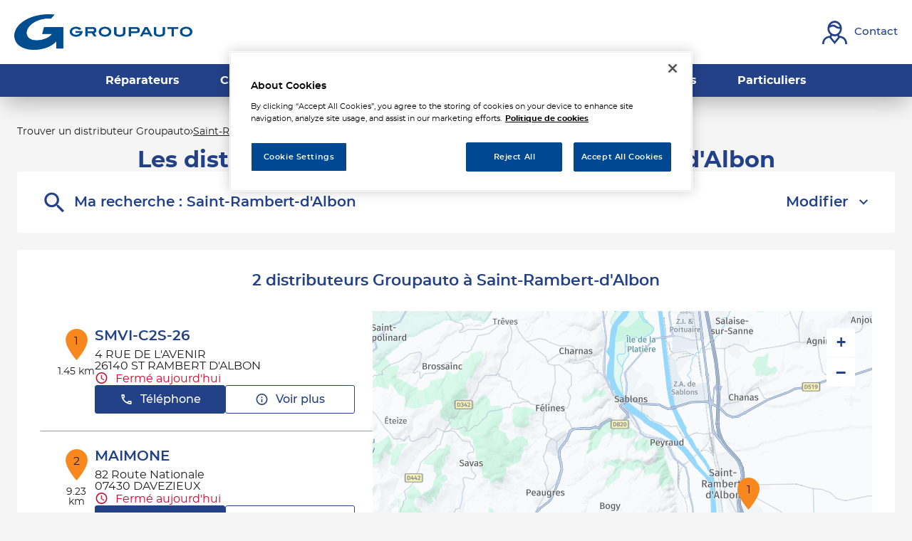

--- FILE ---
content_type: text/html; charset=utf-8
request_url: https://distributeur.groupauto.fr/fr/france-FR/saint-rambert-dalbon/results
body_size: 13800
content:
<!DOCTYPE html><html lang="fr"><head><script>
                window.dataLayer = window.dataLayer || [];
                
              </script><meta charSet="utf-8"/><script>
                                (function(w,d,s,l,i){w[l]=w[l]||[];w[l].push({'gtm.start':
                                    new Date().getTime(),event:'gtm.js'});var f=d.getElementsByTagName(s)[0],
                                    j=d.createElement(s),dl=l!='dataLayer'?'&l='+l:'';j.async=true;j.src=
                                    'https://www.googletagmanager.com/gtm.js?id='+i+dl;f.parentNode.insertBefore(j,f);
                                })(window,document,'script','dataLayer','GTM-PGLTSV2Q');</script><meta name="viewport" content="width=device-width, initial-scale=1"/><link rel="icon" href="/favicon.ico"/><script type="text/javascript" src="https://cdn.cookielaw.org/consent/a6541e19-9e4c-4183-a9de-8a5fe7e1a93a/OtAutoBlock.js"></script><script src="https://cdn.cookielaw.org/scripttemplates/otSDKStub.js" type="text/javascript" charSet="UTF-8" data-domain-script="a6541e19-9e4c-4183-a9de-8a5fe7e1a93a"></script><script type="text/javascript">function OptanonWrapper() {}</script><title>Les distributeurs  à Saint-Rambert-d&#x27;Albon - Tous les distributeurs  Groupauto </title><meta name="description" content="Vos distributeurs  Groupauto : Trouvez le distributeur  Groupauto à Saint-Rambert-d&#x27;Albon ."/><link rel="canonical" href="https://distributeur.groupauto.fr/fr/france-FR/saint-rambert-dalbon/results"/><script type="application/ld+json">{"@context":"https://schema.org","@type":"BreadcrumbList","itemListElement":[{"@type":"ListItem","position":1,"name":"Trouver un distributeur Groupauto","item":"https://distributeur.groupauto.fr/fr"},{"@type":"ListItem","position":2,"name":"Saint-Rambert-d'Albon","item":"https://distributeur.groupauto.fr/fr/france-FR/saint-rambert-dalbon/results"}]}</script><meta name="next-head-count" content="11"/><link rel="preload" href="/_next/static/css/613814a68a40246a.css" as="style"/><link rel="stylesheet" href="/_next/static/css/613814a68a40246a.css" data-n-g=""/><noscript data-n-css=""></noscript><script defer="" nomodule="" src="/_next/static/chunks/polyfills-5cd94c89d3acac5f.js"></script><script src="/_next/static/chunks/webpack-2fb44af7bd7a564e.js" defer=""></script><script src="/_next/static/chunks/framework-a88c9c524f289910.js" defer=""></script><script src="/_next/static/chunks/main-fbbf27b596e7e644.js" defer=""></script><script src="/_next/static/chunks/pages/_app-ce64ff068cad5ce5.js" defer=""></script><script src="/_next/static/chunks/645-e95b14288985aa1d.js" defer=""></script><script src="/_next/static/chunks/419-6559db09f5841b41.js" defer=""></script><script src="/_next/static/chunks/327-63fed246d605c7bf.js" defer=""></script><script src="/_next/static/chunks/pages/%5Bcountry%5D/%5Bparams1%5D/results-465d8254e8934075.js" defer=""></script><script src="/_next/static/iKc9ovCCls75ORJTRK_7o/_buildManifest.js" defer=""></script><script src="/_next/static/iKc9ovCCls75ORJTRK_7o/_ssgManifest.js" defer=""></script><script src="/_next/static/iKc9ovCCls75ORJTRK_7o/_middlewareManifest.js" defer=""></script></head><body><noscript><iframe src="https://www.googletagmanager.com/ns.html?id=GTM-PGLTSV2Q"
            height="0" width="0" style="display:none;visibility:hidden"></iframe></noscript><div id="__next" data-reactroot=""><div><div class="em-page__container results"><header class="header"><div class="header__container"><div class="header__block-container"><div class="header__container-left"><a class="header__brand-link" aria-label="Lien vers le site officiel de Groupauto" href="https://www.groupauto-france.fr/"><div class="header__brand-link-logo"></div></a></div><div class="header__container-right"><a class="header__contact-link" href="https://www.groupauto-france.fr/contact/" aria-label="Lien vers contact"><span class="header__contact-text icon-contact-2">Contact</span></a></div><div class="header__burger-menu"><span class="line1"></span><span class="line2"></span><span class="line3"></span></div></div><div class="header__block-links"><nav class="header__links-container header__links-container--closed"><a class="header__nav-link" href="https://www.groupauto-france.fr/reparateurs-garagistes/"><span class="header__nav-label">Réparateurs</span></a><a class="header__nav-link" href="https://www.groupauto-france.fr/carrosserie/"><span class="header__nav-label">Carrossiers</span></a><a class="header__nav-link" href="https://www.groupauto-france.fr/flotte-entreprise/"><span class="header__nav-label">Flottes entreprise</span></a><a class="header__nav-link" href="https://www.groupauto-france.fr/grands-comptes/"><span class="header__nav-label">Grands Comptes</span></a><a class="header__nav-link" href="https://www.groupauto-france.fr/poids-lourds/"><span class="header__nav-label">Poids Lourds</span></a><a class="header__nav-link" href="https://www.groupauto-france.fr/particuliers/"><span class="header__nav-label">Particuliers</span></a><a class="header__nav-link header__contact-link" href="https://www.groupauto-france.fr/contact/" aria-label="header.contactAriaLabel"><span class="header__contact-text icon-contact-2">Contact</span></a></nav></div></div></header><main role="main"><div class="heading__container"><div class="heading__elements-container"><nav data-testid="breadcrumb-component" class="em-breadcrumb__container desktop" aria-label="Fil d&#x27;Ariane" role="navigation"><ol class="em-breadcrumb__line"><li class="em-breadcrumb__element-container"><a data-testid="" class="em-breadcrumb__path-line" href="/fr">Trouver un distributeur Groupauto</a></li><li class="em-breadcrumb__element-container"><span class="em-breadcrumb__separator" aria-hidden="true"></span><a data-testid="Saint-Rambert-d&#x27;Albon" class="em-breadcrumb__path-line" aria-current="page">Saint-Rambert-d&#x27;Albon</a></li></ol></nav><h1 class="heading__page-title" tabindex="-1">Les distributeurs  Groupauto à Saint-Rambert-d'Albon</h1><div class="em-frame__container em-searchform"><div class="em-searchform__title-container"><div class="em-searchform__title" data-testid="searchFormTitle"><div class="em-searchform__title-left"><span class="icon-recherche-titre" aria-hidden="true"></span><p role="heading" aria-level="2" class="em-searchform__title-left-text">Ma recherche</p></div><button class="em-searchform__title-right" aria-expanded="true"><span>Modifier</span><span class="icon-chevron-dropdown--up" aria-hidden="true"></span></button></div></div><div class="em-searchform__search-container"><div class="em-search-module__search-field em-text-input searchField" data-testid="search-module"><div role="combobox" aria-haspopup="listbox" aria-owns="react-autowhatever-1" aria-expanded="false" class="react-autosuggest__container"><input type="text" value="" autoComplete="off" aria-autocomplete="list" aria-controls="react-autowhatever-1" class="react-autosuggest__input" placeholder="Ville / Code postal" aria-label="Ville / Code postal"/><div id="react-autowhatever-1" class="react-autosuggest__suggestions-container"></div></div><button class="em-button em-button--secondary location-button" data-testid="location-button" role="button"><span class="em-button__icon icon-me-localiser" aria-hidden="true"></span><span class="sr-only">Utiliser ma position</span></button><div class="sr-only" aria-live="polite" aria-atomic="true"></div></div><button class="em-button em-button--primary search-button" data-testid="search-button" disabled="" id="search-button" role="button"><span class="em-button__icon icon-recherche-titre" aria-hidden="true"></span>Rechercher</button></div></div></div></div><div class="em-layout__container"><div class="em-results__container"><div class="dual-frame__container"><h2 class="dual-frame__dual-frame-label">2 distributeurs  Groupauto à Saint-Rambert-d'Albon</h2><div class="dual-frame__tab"><button class="dual-frame__tablinks dual-frame__tablinks--active" aria-current="true">Liste</button><button class="dual-frame__tablinks" aria-hidden="true" tabindex="-1">Carte</button></div><div class="dual-frame__frames-container"><div class="dual-frame__frame-1 dual-frame__frame-1--opened" data-testid="results-dual-frame-1" tabindex="-1"><div class="pois-list__container" data-testid="pois-list" role="list"><div class="em-frame__container em-poi-list-element__frame CUST-107362" role="listitem"><div class="em-poi-list-element__container" data-testid="poi-list-element"><div class="em-poi-list-element__marker-container"><div class="em-poi-list-element__marker-icon"><p class="em-poi-list-element__marker-label">1</p></div><p class="em-poi-list-element__marker-distance">1.45 km</p></div><div class="em-poi-list-element__poi-container"><h3 class="em-poi-list-element__poi-name"><a href="/fr/france-FR/CUST-107362/smvi-c2s-26/details">SMVI-C2S-26</a></h3><div class="em-poi-list-element__poi-details"><address class="em-address-lines__container em-poi-list-element__address-lines" data-testid="address-lines"><span>4 RUE DE L&#x27;AVENIR</span><span>26140 ST RAMBERT D&#x27;ALBON</span></address><p data-testid="schedules-infos" class="em-schedule-info__container em-poi-list-element__schedule-info"><span class="em-schedule-info__icon icon-em-schedule-info" aria-hidden="true"></span>Fermé aujourd&#x27;hui</p><div class="em-buttons-block__container em-poi-list-element__buttons-block" data-testid="buttons-block"><button class="em-button em-button--primary display-cta-display-phone" data-testid="display-cta-display-phone" role="button"><span class="em-button__icon icon-telephone" aria-hidden="true"></span>Téléphone</button><button class="em-button em-button--secondary button-more-info" data-testid="button-more-info" role="button"><span class="em-button__icon icon-plus-d-info" aria-hidden="true"></span>Voir plus</button></div></div></div></div></div><div class="em-frame__container em-poi-list-element__frame CUST-106745" role="listitem"><div class="em-poi-list-element__container" data-testid="poi-list-element"><div class="em-poi-list-element__marker-container"><div class="em-poi-list-element__marker-icon"><p class="em-poi-list-element__marker-label">2</p></div><p class="em-poi-list-element__marker-distance">9.23 km</p></div><div class="em-poi-list-element__poi-container"><h3 class="em-poi-list-element__poi-name"><a href="/fr/france-FR/CUST-106745/maimone/details">MAIMONE</a></h3><div class="em-poi-list-element__poi-details"><address class="em-address-lines__container em-poi-list-element__address-lines" data-testid="address-lines"><span>82 Route Nationale</span><span>07430 DAVEZIEUX</span></address><p data-testid="schedules-infos" class="em-schedule-info__container em-poi-list-element__schedule-info"><span class="em-schedule-info__icon icon-em-schedule-info" aria-hidden="true"></span>Fermé aujourd&#x27;hui</p><div class="em-buttons-block__container em-poi-list-element__buttons-block" data-testid="buttons-block"><button class="em-button em-button--primary display-cta-display-phone" data-testid="display-cta-display-phone" role="button"><span class="em-button__icon icon-telephone" aria-hidden="true"></span>Téléphone</button><button class="em-button em-button--secondary button-more-info" data-testid="button-more-info" role="button"><span class="em-button__icon icon-plus-d-info" aria-hidden="true"></span>Voir plus</button></div></div></div></div></div></div></div><div class="dual-frame__frame-2" data-testid="results-dual-frame-2"></div></div></div></div><div id="seo-index-proximity" class="em-seo-indexes__container proximity"><div class="em-seo-indexes__title-container"><h2 class="em-seo-indexes__title">Les distributeurs  Groupauto dans les villes à proximité</h2><span class="icon icon-chevron-dropdown--down" aria-hidden="true"></span></div><ul class="em-seo-indexes__index-column"><li class="em-seo-indexes__element"><a data-testid="index-element" href="/fr/france-FR/vienne/results" class="em-seo-indexes__link" title="Vienne">Vienne</a></li><li class="em-seo-indexes__element"><a data-testid="index-element" href="/fr/france-FR/saint-chamond/results" class="em-seo-indexes__link" title="Saint-Chamond">Saint-Chamond</a></li><li class="em-seo-indexes__element"><a data-testid="index-element" href="/fr/france-FR/romans-sur-isere/results" class="em-seo-indexes__link" title="Romans-sur-Isère">Romans-sur-Isère</a></li><li class="em-seo-indexes__element"><a data-testid="index-element" href="/fr/france-FR/givors/results" class="em-seo-indexes__link" title="Givors">Givors</a></li><li class="em-seo-indexes__element"><a data-testid="index-element" href="/fr/france-FR/saint-etienne/results" class="em-seo-indexes__link" title="Saint-Étienne">Saint-Étienne</a></li><li class="em-seo-indexes__element"><a data-testid="index-element" href="/fr/france-FR/valence/results" class="em-seo-indexes__link" title="Valence">Valence</a></li><li class="em-seo-indexes__element"><a data-testid="index-element" href="/fr/france-FR/saint-genis-laval/results" class="em-seo-indexes__link" title="Saint-Genis-Laval">Saint-Genis-Laval</a></li><li class="em-seo-indexes__element"><a data-testid="index-element" href="/fr/france-FR/venissieux/results" class="em-seo-indexes__link" title="Vénissieux">Vénissieux</a></li><li class="em-seo-indexes__element"><a data-testid="index-element" href="/fr/france-FR/oullins-pierre-benite/results" class="em-seo-indexes__link" title="Oullins-Pierre-Bénite">Oullins-Pierre-Bénite</a></li><li class="em-seo-indexes__element"><a data-testid="index-element" href="/fr/france-FR/saint-priest/results" class="em-seo-indexes__link" title="Saint-Priest">Saint-Priest</a></li><li class="em-seo-indexes__element"><a data-testid="index-element" href="/fr/france-FR/sainte-foy-les-lyon/results" class="em-seo-indexes__link" title="Sainte-Foy-lès-Lyon">Sainte-Foy-lès-Lyon</a></li><li class="em-seo-indexes__element"><a data-testid="index-element" href="/fr/france-FR/bourgoin-jallieu/results" class="em-seo-indexes__link" title="Bourgoin-Jallieu">Bourgoin-Jallieu</a></li></ul></div><nav data-testid="breadcrumb-component" class="em-breadcrumb__container mobile" aria-label="Fil d&#x27;Ariane" role="navigation"><ol class="em-breadcrumb__line"><li class="em-breadcrumb__element-container"><a data-testid="" class="em-breadcrumb__path-line" href="/fr">Trouver un distributeur Groupauto</a></li><li class="em-breadcrumb__element-container"><span class="em-breadcrumb__separator" aria-hidden="true"></span><a data-testid="Saint-Rambert-d&#x27;Albon" class="em-breadcrumb__path-line" aria-current="page">Saint-Rambert-d&#x27;Albon</a></li></ol></nav><p class="em-copyright" lang="en">Powered by <a href="https://www.evermaps.com">evermaps ©</a></p></div></main><footer class="footer"><div class="footer__container"><div class="footer__container-up"><div class="footer__container-logo"></div></div><div class="footer__container-middle"><div class="footer__container-links offre"><div class="footer__nav-title"><div class="footer__nav-title-label">Offre</div></div><div class="footer__nav-links"><a class="footer__nav-link" href="https://www.groupauto-france.fr/reparateurs-garagistes/">Réparateurs</a><a class="footer__nav-link" href="https://www.groupauto-france.fr/carrosserie/">Carrossiers</a><a class="footer__nav-link" href="https://www.groupauto-france.fr/flotte-entreprise/">Flottes Entreprise</a><a class="footer__nav-link" href="https://www.groupauto-france.fr/grands-comptes/">Grands Comptes</a><a class="footer__nav-link" href="https://www.groupauto-france.fr/poids-lourds/">Poids Lourds</a><a class="footer__nav-link" href="https://www.groupauto-france.fr/particuliers/">Particuliers</a></div></div><div class="footer__container-links corporate"><div class="footer__nav-title"><div class="footer__nav-title-label">Corporate</div></div><div class="footer__nav-links"><a class="footer__nav-link" href="https://www.groupauto-france.fr/a-propos/">Qui sommes-nous ?</a><a class="footer__nav-link" href="https://www.groupauto-france.fr/pieces-detachees-automobiles-poids-lourds/">Pièces détachées VL et PL</a><a class="footer__nav-link" href="https://www.allianceautomotive.fr/carrieres/nos-offres/">Offres d’emploi</a><a class="footer__nav-link" href="https://www.groupauto-france.fr/contact/">Devenir adhérent</a><a class="footer__nav-link" href="https://www.groupauto-france.fr/actualites/">Actualités</a><a class="footer__nav-link" href="https://www.groupauto-france.fr/contact/">Nous contacter</a></div></div><div class="footer__container-links reseaux"><div class="footer__nav-title"><div class="footer__nav-title-label">Nos réseaux de réparation</div></div><div class="footer__nav-links"><a class="footer__nav-link" href="https://www.top-garage.fr/">Top Garage</a><a class="footer__nav-link" href="https://www.top-garage-classic.fr/">Top Garage Classic</a><a class="footer__nav-link" href="https://www.top-carrosserie.fr/">Top Carrosserie</a><a class="footer__nav-link" href="https://www.garage-premier.fr/">Garage Premier</a><a class="footer__nav-link" href="https://www.g-truck.fr/">Top Truck</a></div></div><div class="footer__container-other-links"><div class="footer__container-links"><div class="footer__nav-links"><a class="footer__nav-link" href="https://extranet.allianceautomotive.fr/"><span class="nav-link-label">Accès à l&#x27;extranet adhérents</span><i class="nav-link-icon icon-en-savoir-plus"></i></a><a class="footer__nav-link" href="https://distributeur.groupauto.fr/fr"><span class="nav-link-label">Trouver un distributeur</span><i class="nav-link-icon icon-en-savoir-plus"></i></a></div></div></div></div><div class="footer__container-down"><div class="footer__container-mentions"><div class="footer__container-links"><div class="footer__nav-links"><a class="footer__nav-link" href="https://www.groupauto-france.fr/plan-du-site/">Plan du site</a><a class="footer__nav-link" href="https://www.groupauto-france.fr/mentions-legales/">Mentions légales</a><a class="footer__nav-link" href="https://www.groupauto-france.fr/page-de-confidentialite/">Page de confidentialité</a><a class="footer__nav-link" href="https://www.allianceautomotive.fr/">Alliance Automotive France</a></div></div></div><div class="footer__copyright">Copyright © 2021 GROUPAUTO</div></div></div></footer></div><div class="Toastify"></div></div></div><script id="__NEXT_DATA__" type="application/json">{"props":{"pageProps":{"initialState":{"client":{"device":{"name":""},"modale":{"isOpen":false,"selectedModal":""},"navigation":{"navigationHistory":[],"currentPage":"Home"},"page":{"name":"","title":"","indexes":[],"isScrollAvailable":true},"pois":{"poisList":null},"search":{"values":null,"filters":[]},"control":{"hasLoad":false}}},"isNoIndexPage":false,"canonicalUrl":{"current":"https://distributeur.groupauto.fr/fr/france-FR/saint-rambert-dalbon/results","previous":"","next":""},"countryCode":"FRA","dualFrameData":{"paginationData":{"count":2,"elementsNumber":1,"currentPage":1,"baseResultUrl":"/fr/france-FR/saint-rambert-dalbon/results"},"poisListData":[{"id":"9c6c9f64-2ebc-4d3a-9ad5-b4147618c05c","code":"CUST-107362","culture":"FR","distance":1452.79763992,"poiType":"","version":0,"address":{"AddressLine1":"4 RUE DE L'AVENIR","City":"ST RAMBERT D'ALBON","Country":"FRA","CultureId":"","PostalCode":"26140","AddressLine2":"ZI LES FOUILLOUSES","BuildingName":"","FirstName":"","LastName":"","Region":"","State":"","SubAdmin":"","SubLocality":"","UnitName":""},"geocoding":{"type":"","data":{"location":{"Address":{"AdditionalData":[],"City":"","Country":"","Region":"","District":"","HouseNumber":"","Label":"","PostalCode":"","State":"","Street":""},"AdminInfo":{"Currency":"","DrivingSide":"","LocalTime":"","SystemOfMeasure":"","TimeZoneOffset":""},"Position":{"Latitude":"0","Longitude":"0"},"LocationId":"","LocationType":"","MapReference":{"AddressId":"","CityId":"","CountryId":"","CountyId":"","ReferenceId":"","RoadLinkId":"","SideOfStreet":"","Spot":0,"StateId":""},"MapView":{"BottomRight":{"Latitude":"0","Longitude":"0"},"TopLeft":{"Latitude":"0","Longitude":"0"}},"NavigationPosition":[]},"relevance":0}},"geocodingAddress":{"CityId":"20050038","City":"Saint-Rambert-d'Albon","PostalCode":"26140","Country":"FRA","State":"Auvergne-Rhône-Alpes","NormalizedCity":"saint-rambert-dalbon","County":"Drôme"},"metadata":{"agencyPoiExtension":{"Culture":"","Version":0,"status":{"closeSelected":false,"closedFrom":"","openSelected":false,"openedFrom":"","published":false}},"catchmentArea":{"Culture":"","Version":0,"catchment_area":[]},"categories":[{"key":"0","value":{"Code":"TypeOfPOI","Label":"Type de POI","Values":[{"Code":"poi","Label":"poi","ConsoleCode":"a2ced47d-704b-4ae5-b70b-86ca4c2b655f"}]}}],"contacts":{"Culture":"","Facebook":"","Fax":"","Linkedin":"","Mail":"","Phone":"+33475689745","Twitter":"","Version":0,"Web":"","Youtube":"","Snapchat":"","Tiktok":"","Instagram":"","Pinterest":""},"details":{"Culture":"","DefaultImageUrl":"","Description":"\u003cp\u003eSMVI-C2S-26, distributeur de pièces détachées automobiles, membre du réseau GROUPAUTO vous accueille à ST RAMBERT D'ALBON.\u003c/p\u003e\u003cp\u003eAvec plus de 2 millions de références et un accès à une offre large et diversifiée, nous sommes en mesure de répondre immédiatement à toutes vos demandes en pièces détachées automobiles, équipement d'atelier et outillage à ST RAMBERT D'ALBON.\u003c/p\u003e\u003cp\u003eSMVI-C2S-26 propose des pièces détachées automobiles multimarques, des pièces auto Origine et des pièces détachées d'occasion. Particuliers et professionnels, l'équipe SMVI-C2S-26 est à votre écoute pour vous conseiller et vous orienter vers les produits les plus adaptés à vos besoins.\u003c/p\u003e\u003cp\u003eVous êtes à la recherche d'une pièce détachée pour la réparation de votre véhicule et vous ne savez pas où la trouver ? N'hésitez pas à nous contacter SMVI-C2S-26 pour obtenir plus d'informations.\u003c/p\u003e","Name":"SMVI-C2S-26","Siret":"","Version":""},"status":{"ClosedFrom":"","OpenedFrom":"","Published":true}},"position":{"Latitude":45.28126,"Longitude":4.82679},"schedules":{"Defaultweekschedule":[{"name":"Monday","values":{"IsOpen":true,"OpeningRanges":[{"BeginTime":{"Hour":9,"Minute":0},"EndTime":{"Hour":12,"Minute":0}},{"BeginTime":{"Hour":14,"Minute":0},"EndTime":{"Hour":18,"Minute":0}}],"IsToday":false},"index":1},{"name":"Tuesday","values":{"IsOpen":true,"OpeningRanges":[{"BeginTime":{"Hour":9,"Minute":0},"EndTime":{"Hour":12,"Minute":0}},{"BeginTime":{"Hour":14,"Minute":0},"EndTime":{"Hour":18,"Minute":0}}],"IsToday":false},"index":2},{"name":"Wednesday","values":{"IsOpen":true,"OpeningRanges":[{"BeginTime":{"Hour":9,"Minute":0},"EndTime":{"Hour":12,"Minute":0}},{"BeginTime":{"Hour":14,"Minute":0},"EndTime":{"Hour":18,"Minute":0}}],"IsToday":false},"index":3},{"name":"Thursday","values":{"IsOpen":true,"OpeningRanges":[{"BeginTime":{"Hour":9,"Minute":0},"EndTime":{"Hour":12,"Minute":0}},{"BeginTime":{"Hour":14,"Minute":0},"EndTime":{"Hour":18,"Minute":0}}],"IsToday":false},"index":4},{"name":"Friday","values":{"IsOpen":true,"OpeningRanges":[{"BeginTime":{"Hour":9,"Minute":0},"EndTime":{"Hour":12,"Minute":0}},{"BeginTime":{"Hour":14,"Minute":0},"EndTime":{"Hour":18,"Minute":0}}],"IsToday":false},"index":5},{"name":"Saturday","values":{"IsOpen":false,"OpeningRanges":[],"IsToday":false},"index":6},{"name":"Sunday","values":{"IsOpen":false,"OpeningRanges":[],"IsToday":true},"index":0}],"Currentweekschedule":[{"name":"Monday","values":{"IsOpen":true,"OpeningRanges":[{"BeginTime":{"Hour":9,"Minute":0},"EndTime":{"Hour":12,"Minute":0}},{"BeginTime":{"Hour":14,"Minute":0},"EndTime":{"Hour":18,"Minute":0}}],"IsToday":false},"index":1},{"name":"Tuesday","values":{"IsOpen":true,"OpeningRanges":[{"BeginTime":{"Hour":9,"Minute":0},"EndTime":{"Hour":12,"Minute":0}},{"BeginTime":{"Hour":14,"Minute":0},"EndTime":{"Hour":18,"Minute":0}}],"IsToday":false},"index":2},{"name":"Wednesday","values":{"IsOpen":true,"OpeningRanges":[{"BeginTime":{"Hour":9,"Minute":0},"EndTime":{"Hour":12,"Minute":0}},{"BeginTime":{"Hour":14,"Minute":0},"EndTime":{"Hour":18,"Minute":0}}],"IsToday":false},"index":3},{"name":"Thursday","values":{"IsOpen":true,"OpeningRanges":[{"BeginTime":{"Hour":9,"Minute":0},"EndTime":{"Hour":12,"Minute":0}},{"BeginTime":{"Hour":14,"Minute":0},"EndTime":{"Hour":18,"Minute":0}}],"IsToday":false},"index":4},{"name":"Friday","values":{"IsOpen":true,"OpeningRanges":[{"BeginTime":{"Hour":9,"Minute":0},"EndTime":{"Hour":12,"Minute":0}},{"BeginTime":{"Hour":14,"Minute":0},"EndTime":{"Hour":18,"Minute":0}}],"IsToday":false},"index":5},{"name":"Saturday","values":{"IsOpen":false,"OpeningRanges":[],"IsToday":false},"index":6},{"name":"Sunday","values":{"IsOpen":false,"OpeningRanges":[],"IsToday":true},"index":0}],"LimitedSchedules":[],"SpecificSchedules":[],"ExceptionalDaySchedules":[],"currentIsDefault":true},"openingStatus":"AlwaysClosed","customMetadata":[{"code":"POI_EXT_IDENTITY_INFOS","label":"Autres informations d'identité","data":[{"Code":"old_id","Label":"Ancien identifiant","Type":"InputText","Value":"326"},{"Code":"siret","Label":"Numéro SIRET","Type":"InputText","Value":"42873897500047"}]},{"code":"POI_PRODUCTS","label":"Produits","data":[{"Code":"accessoires","Label":"Accessoires","Type":"Flag","Value":true},{"Code":"amortisseur_direction","Label":"Amortisseur et direction","Type":"Flag","Value":true},{"Code":"batterie_allumage","Label":"Batterie allumage et électricité","Type":"Flag","Value":true},{"Code":"carrosserie","Label":"Carrosserie","Type":"Flag","Value":true},{"Code":"climatisation","Label":"Climatisation","Type":"Flag","Value":true},{"Code":"distribution","Label":"Distribution","Type":"Flag","Value":true},{"Code":"echappement","Label":"Échappement","Type":"Flag","Value":true},{"Code":"embrayage","Label":"Embrayage","Type":"Flag","Value":true},{"Code":"equipement_protection","Label":"Équipement de protection individuelle","Type":"Flag","Value":true},{"Code":"liquides_lubrifiants","Label":"Liquides, lubrifiants et additifs","Type":"Flag","Value":true},{"Code":"moteur_filtration","Label":"Moteur et Filtration","Type":"Flag","Value":true},{"Code":"outillage_garage","Label":"Outillage et équipement de garage","Type":"Flag","Value":true},{"Code":"peinture","Label":"Peinture","Type":"Flag","Value":true},{"Code":"pneumatiques","Label":"Pneumatiques","Type":"Flag","Value":true},{"Code":"produits_nettoyage","Label":"Produits de nettoyage et entretien","Type":"Flag","Value":true},{"Code":"visibilite","Label":"Visibilité","Type":"Flag","Value":true}]},{"code":"POI_SPECIALITIES","label":"Spécialités","data":[{"Code":"pieces_detachees_vl","Label":"Pièces détachées véhicules légers","Type":"Flag","Value":true}]}],"medias":[],"geoAdmin":{"city":{"id":9262,"code":"26325"},"county":{"id":25,"code":"26"},"state":{"id":16,"code":"84"},"country":{"id":1,"code":"FRA"}}},{"id":"e0fd5a52-e962-4bec-8b30-f298b5a5d5ac","code":"CUST-106745","culture":"FR","distance":9228.2538653,"poiType":"","version":0,"address":{"AddressLine1":"82 Route Nationale","City":"DAVEZIEUX","Country":"FRA","CultureId":"","PostalCode":"07430","AddressLine2":"Rue Forez","BuildingName":"","FirstName":"","LastName":"","Region":"","State":"","SubAdmin":"","SubLocality":"","UnitName":""},"geocoding":{"type":"","data":{"location":{"Address":{"AdditionalData":[],"City":"","Country":"","Region":"","District":"","HouseNumber":"","Label":"","PostalCode":"","State":"","Street":""},"AdminInfo":{"Currency":"","DrivingSide":"","LocalTime":"","SystemOfMeasure":"","TimeZoneOffset":""},"Position":{"Latitude":"0","Longitude":"0"},"LocationId":"","LocationType":"","MapReference":{"AddressId":"","CityId":"","CountryId":"","CountyId":"","ReferenceId":"","RoadLinkId":"","SideOfStreet":"","Spot":0,"StateId":""},"MapView":{"BottomRight":{"Latitude":"0","Longitude":"0"},"TopLeft":{"Latitude":"0","Longitude":"0"}},"NavigationPosition":[]},"relevance":0}},"geocodingAddress":{"CityId":"20047500","City":"Davézieux","PostalCode":"07430","Country":"FRA","State":"Auvergne-Rhône-Alpes","NormalizedCity":"davezieux","County":"Ardèche"},"metadata":{"agencyPoiExtension":{"Culture":"","Version":0,"status":{"closeSelected":false,"closedFrom":"","openSelected":false,"openedFrom":"","published":false}},"catchmentArea":{"Culture":"","Version":0,"catchment_area":[]},"categories":[{"key":"0","value":{"Code":"TypeOfPOI","Label":"Type de POI","Values":[{"Code":"poi","Label":"poi","ConsoleCode":"a2ced47d-704b-4ae5-b70b-86ca4c2b655f"}]}}],"contacts":{"Culture":"","Facebook":"","Fax":"","Linkedin":"","Mail":"","Phone":"+33475334876","Twitter":"","Version":0,"Web":"","Youtube":"","Snapchat":"","Tiktok":"","Instagram":"","Pinterest":""},"details":{"Culture":"","DefaultImageUrl":"","Description":"\u003cp\u003eMAIMONE, distributeur de pièces détachées automobiles, membre du réseau GROUPAUTO vous accueille à DAVEZIEUX.\u003c/p\u003e\u003cp\u003eAvec plus de 2 millions de références et un accès à une offre large et diversifiée, nous sommes en mesure de répondre immédiatement à toutes vos demandes en pièces détachées automobiles, équipement d'atelier et outillage à DAVEZIEUX.\u003c/p\u003e\u003cp\u003eMAIMONE propose des pièces détachées automobiles multimarques, des pièces auto Origine et des pièces détachées d'occasion. Particuliers et professionnels, l'équipe MAIMONE est à votre écoute pour vous conseiller et vous orienter vers les produits les plus adaptés à vos besoins.\u003c/p\u003e\u003cp\u003eVous êtes à la recherche d'une pièce détachée pour la réparation de votre véhicule et vous ne savez pas où la trouver ? N'hésitez pas à nous contacter MAIMONE pour obtenir plus d'informations.\u003c/p\u003e","Name":"MAIMONE","Siret":"","Version":""},"status":{"ClosedFrom":"","OpenedFrom":"","Published":true},"stats":{"Culture":"FR","Version":null,"AverageRating":4.3,"TotalReviewCount":15}},"position":{"Latitude":45.26015,"Longitude":4.70483},"schedules":{"Defaultweekschedule":[{"name":"Monday","values":{"IsOpen":true,"OpeningRanges":[{"BeginTime":{"Hour":8,"Minute":0},"EndTime":{"Hour":12,"Minute":0}},{"BeginTime":{"Hour":14,"Minute":0},"EndTime":{"Hour":18,"Minute":0}}],"IsToday":false},"index":1},{"name":"Tuesday","values":{"IsOpen":true,"OpeningRanges":[{"BeginTime":{"Hour":8,"Minute":0},"EndTime":{"Hour":12,"Minute":0}},{"BeginTime":{"Hour":14,"Minute":0},"EndTime":{"Hour":18,"Minute":0}}],"IsToday":false},"index":2},{"name":"Wednesday","values":{"IsOpen":true,"OpeningRanges":[{"BeginTime":{"Hour":8,"Minute":0},"EndTime":{"Hour":12,"Minute":0}},{"BeginTime":{"Hour":14,"Minute":0},"EndTime":{"Hour":18,"Minute":0}}],"IsToday":false},"index":3},{"name":"Thursday","values":{"IsOpen":true,"OpeningRanges":[{"BeginTime":{"Hour":8,"Minute":0},"EndTime":{"Hour":12,"Minute":0}},{"BeginTime":{"Hour":14,"Minute":0},"EndTime":{"Hour":18,"Minute":0}}],"IsToday":false},"index":4},{"name":"Friday","values":{"IsOpen":true,"OpeningRanges":[{"BeginTime":{"Hour":8,"Minute":0},"EndTime":{"Hour":12,"Minute":0}},{"BeginTime":{"Hour":14,"Minute":0},"EndTime":{"Hour":18,"Minute":0}}],"IsToday":false},"index":5},{"name":"Saturday","values":{"IsOpen":true,"OpeningRanges":[{"BeginTime":{"Hour":9,"Minute":0},"EndTime":{"Hour":12,"Minute":0}}],"IsToday":false},"index":6},{"name":"Sunday","values":{"IsOpen":false,"OpeningRanges":[],"IsToday":true},"index":0}],"Currentweekschedule":[{"name":"Monday","values":{"IsOpen":true,"OpeningRanges":[{"BeginTime":{"Hour":8,"Minute":0},"EndTime":{"Hour":12,"Minute":0}},{"BeginTime":{"Hour":14,"Minute":0},"EndTime":{"Hour":18,"Minute":0}}],"IsToday":false},"index":1},{"name":"Tuesday","values":{"IsOpen":true,"OpeningRanges":[{"BeginTime":{"Hour":8,"Minute":0},"EndTime":{"Hour":12,"Minute":0}},{"BeginTime":{"Hour":14,"Minute":0},"EndTime":{"Hour":18,"Minute":0}}],"IsToday":false},"index":2},{"name":"Wednesday","values":{"IsOpen":true,"OpeningRanges":[{"BeginTime":{"Hour":8,"Minute":0},"EndTime":{"Hour":12,"Minute":0}},{"BeginTime":{"Hour":14,"Minute":0},"EndTime":{"Hour":18,"Minute":0}}],"IsToday":false},"index":3},{"name":"Thursday","values":{"IsOpen":true,"OpeningRanges":[{"BeginTime":{"Hour":8,"Minute":0},"EndTime":{"Hour":12,"Minute":0}},{"BeginTime":{"Hour":14,"Minute":0},"EndTime":{"Hour":18,"Minute":0}}],"IsToday":false},"index":4},{"name":"Friday","values":{"IsOpen":true,"OpeningRanges":[{"BeginTime":{"Hour":8,"Minute":0},"EndTime":{"Hour":12,"Minute":0}},{"BeginTime":{"Hour":14,"Minute":0},"EndTime":{"Hour":18,"Minute":0}}],"IsToday":false},"index":5},{"name":"Saturday","values":{"IsOpen":true,"OpeningRanges":[{"BeginTime":{"Hour":9,"Minute":0},"EndTime":{"Hour":12,"Minute":0}}],"IsToday":false},"index":6},{"name":"Sunday","values":{"IsOpen":false,"OpeningRanges":[],"IsToday":true},"index":0}],"LimitedSchedules":[],"SpecificSchedules":[],"ExceptionalDaySchedules":[],"currentIsDefault":true},"openingStatus":"AlwaysClosed","customMetadata":[{"code":"POI_EXT_IDENTITY_INFOS","label":"Autres informations d'identité","data":[{"Code":"old_id","Label":"Ancien identifiant","Type":"InputText","Value":"420"},{"Code":"siret","Label":"Numéro SIRET","Type":"InputText","Value":"38493364400054"}]},{"code":"POI_OPM","label":"Presence Management","data":[{"Code":"pm_google","Label":"Diffusion sur Google","Type":"Flag","Value":true}]},{"code":"POI_PRODUCTS","label":"Produits","data":[{"Code":"accessoires","Label":"Accessoires","Type":"Flag","Value":true},{"Code":"amortisseur_direction","Label":"Amortisseur et direction","Type":"Flag","Value":true},{"Code":"batterie_allumage","Label":"Batterie allumage et électricité","Type":"Flag","Value":true},{"Code":"carrosserie","Label":"Carrosserie","Type":"Flag","Value":true},{"Code":"climatisation","Label":"Climatisation","Type":"Flag","Value":true},{"Code":"distribution","Label":"Distribution","Type":"Flag","Value":true},{"Code":"echappement","Label":"Échappement","Type":"Flag","Value":true},{"Code":"embrayage","Label":"Embrayage","Type":"Flag","Value":true},{"Code":"equipement_protection","Label":"Équipement de protection individuelle","Type":"Flag","Value":true},{"Code":"liquides_lubrifiants","Label":"Liquides, lubrifiants et additifs","Type":"Flag","Value":true},{"Code":"moteur_filtration","Label":"Moteur et Filtration","Type":"Flag","Value":true},{"Code":"outillage_garage","Label":"Outillage et équipement de garage","Type":"Flag","Value":true},{"Code":"peinture","Label":"Peinture","Type":"Flag","Value":true},{"Code":"pneumatiques","Label":"Pneumatiques","Type":"Flag","Value":true},{"Code":"produits_nettoyage","Label":"Produits de nettoyage et entretien","Type":"Flag","Value":true},{"Code":"visibilite","Label":"Visibilité","Type":"Flag","Value":true}]},{"code":"POI_SPECIALITIES","label":"Spécialités","data":[{"Code":"pieces_detachees_pl","Label":"Pièces détachées poids lourds","Type":"Flag","Value":true},{"Code":"pieces_detachees_vl","Label":"Pièces détachées véhicules légers","Type":"Flag","Value":true}]}],"medias":[{"Id":"965e054a-f542-4631-9d1f-471a301acca2","Subject":"agence_1"}],"geoAdmin":{"city":{"id":2105,"code":"07078"},"county":{"id":7,"code":"07"},"state":{"id":16,"code":"84"},"country":{"id":1,"code":"FRA"}}}],"mapData":{"defaultBounding":{"latitude":45.2908,"longitude":4.81413}}},"links":[{"level":"home","label":"","url":"/fr","position":1},{"level":"query","label":"Saint-Rambert-d'Albon","url":"/fr/france-FR/saint-rambert-dalbon/results","position":2}],"searchValues":{"type":"ci","latitude":45.2908,"longitude":4.81413,"country":"FRA","countryId":null,"state":"Auvergne-Rhône-Alpes","stateId":null,"county":"Auvergne-Rhône-Alpes","countyId":null,"city":"Saint-Rambert-d'Albon","cityId":null,"postalCode":"26140","district":null,"districtId":null,"locationId":"here:cm:namedplace:20050038"},"filters":[],"config":{"hereConfig":{"hereApiKey":"nv_zXJGp1Z22vajzOca0Ztd4gQL2-DWkxwiOAguSrK4","hereLanguage":"FR"},"type":"AutomativeBusiness","logo":"https://distributeur.groupauto.fr/img/logo.svg","baseUrl":"https://distributeur.groupauto.fr","backUrl":"https://distributeur.groupauto.fr","baseChunckUrl":"https://distributeur.groupauto.fr","gtmKey":"GTM-PGLTSV2Q","languages":["fr"],"defaultLanguage":"fr","countries":["FRA"],"seoCountries":["FRA"],"defaultCountry":"FRA","copyright":{"displayComponent":true},"hasAllPoiPage":true,"displayAllIndexLink":true,"hasAdvancedFilters":false,"hasTravelTimes":false,"mapConfig":{"mapType":"Here","maxClusterRadius":40,"iconAnchor":[16,48],"fitBoundsPadding":[30,30],"fitBoundsMaxZoom":14,"hasDetailControls":true},"indexConfig":{"displayPoiIndexOnDetail":true,"poiIndexLimit":21},"showSearchLabel":true,"poiElementDisplayConfig":{"phone":false,"schedulesInfos":true},"itineraryType":"Default","pagination":{"range":20},"hideDescriptionSecondColumn":false,"customerWebSite":"https://www.groupauto-france.fr/"},"nationalCampaigns":[],"indexPageData":{"indexBlocType":"Proximity","data":[{"url":"/fr/france-FR/vienne/results","label":"Vienne","postalCode":"38200","distance":null,"cityIndex":14514,"identifier":"vienne","country":"FRA","location":{"Latitude":45.5221,"Longitude":4.8803},"population":31051,"poiCount":4},{"url":"/fr/france-FR/saint-chamond/results","label":"Saint-Chamond","postalCode":"42400","distance":null,"cityIndex":15823,"identifier":"saint-chamond","country":"FRA","location":{"Latitude":45.4687,"Longitude":4.5082},"population":35068,"poiCount":3},{"url":"/fr/france-FR/romans-sur-isere/results","label":"Romans-sur-Isère","postalCode":"26100","distance":null,"cityIndex":9219,"identifier":"romans-sur-isere","country":"FRA","location":{"Latitude":45.0611,"Longitude":5.0477},"population":32911,"poiCount":1},{"url":"/fr/france-FR/givors/results","label":"Givors","postalCode":"69700","distance":null,"cityIndex":27067,"identifier":"givors","country":"FRA","location":{"Latitude":45.5845,"Longitude":4.7561},"population":20654,"poiCount":4},{"url":"/fr/france-FR/saint-etienne/results","label":"Saint-Étienne","postalCode":"42000","distance":null,"cityIndex":15834,"identifier":"saint-etienne","country":"FRA","location":{"Latitude":45.4241,"Longitude":4.3665},"population":172718,"poiCount":1},{"url":"/fr/france-FR/valence/results","label":"Valence","postalCode":"26000","distance":null,"cityIndex":9298,"identifier":"valence","country":"FRA","location":{"Latitude":44.9234,"Longitude":4.9164},"population":64483,"poiCount":1},{"url":"/fr/france-FR/saint-genis-laval/results","label":"Saint-Genis-Laval","postalCode":"69230","distance":null,"cityIndex":27169,"identifier":"saint-genis-laval","country":"FRA","location":{"Latitude":45.6922,"Longitude":4.7929},"population":20929,"poiCount":4},{"url":"/fr/france-FR/venissieux/results","label":"Vénissieux","postalCode":"69200","distance":null,"cityIndex":27212,"identifier":"venissieux","country":"FRA","location":{"Latitude":45.7012,"Longitude":4.8805},"population":66363,"poiCount":4},{"url":"/fr/france-FR/oullins-pierre-benite/results","label":"Oullins-Pierre-Bénite","postalCode":"69310","distance":null,"cityIndex":27118,"identifier":"oullins-pierre-benite","country":"FRA","location":{"Latitude":45.708,"Longitude":4.8112},"population":27113,"poiCount":4},{"url":"/fr/france-FR/saint-priest/results","label":"Saint-Priest","postalCode":"69800","distance":null,"cityIndex":27241,"identifier":"saint-priest","country":"FRA","location":{"Latitude":45.7014,"Longitude":4.9474},"population":48822,"poiCount":6},{"url":"/fr/france-FR/sainte-foy-les-lyon/results","label":"Sainte-Foy-lès-Lyon","postalCode":"69110","distance":null,"cityIndex":27167,"identifier":"sainte-foy-les-lyon","country":"FRA","location":{"Latitude":45.7362,"Longitude":4.7926},"population":21858,"poiCount":4},{"url":"/fr/france-FR/bourgoin-jallieu/results","label":"Bourgoin-Jallieu","postalCode":"38300","distance":null,"cityIndex":14071,"identifier":"bourgoin-jallieu","country":"FRA","location":{"Latitude":45.6025,"Longitude":5.2747},"population":29577,"poiCount":3}]},"pageName":"results","_nextI18Next":{"initialI18nStore":{"fr":{"common":{"brand":"Groupauto","brand2":"","Counties":"Départements","Cities":{"FRA":"Les $t(typeOfPoi)s $t(brand) en France"},"PoiProximity":"Les $t(typeOfPoi)s $t(typeOfPoiSupplement) $t(brand) à proximité","Proximity":"Les $t(typeOfPoi)s $t(typeOfPoiSupplement) $t(brand) dans les villes à proximité","indexLabel":{"Cities":"{{label}}","Proximity":"{{label}}","PoiProximity":"{{label}}","AllPois":"{{label}}","County":"{{label}}"},"typeOfPoi":"distributeur","typeOfPoiCapitalized":"Distributeur","typeOfPoiSupplement":"","noPoiFound":"Il n'y a aucun $t(typeOfPoi) $t(typeOfPoiSupplement) $t(brand) dans votre zone de recherche. ","here":"Veuillez chercher dans les villes à proximité.","weekDay":{"Monday":"Lundi","Tuesday":"Mardi","Wednesday":"Mercredi","Thursday":"Jeudi","Friday":"Vendredi","Saturday":"Samedi","Sunday":"Dimanche"},"monthLabel":{"January":"Janvier","February":"Février","March":"Mars","April":"Avril","May":"Mai","June":"Juin","July":"Juillet","August":"Août","September":"Septembre","October":"Octobre","November":"Novembre","December":"Décembre"},"breadcrumb":{"homeTitle":"Trouver un $t(typeOfPoi) $t(brand)","allpoi":{"FRA":"Tous les $t(typeOfPoi)s $t(brand)"},"ariaLabel":"Fil d'Ariane"},"buttonBlock":{"display-phone":"Téléphone","more-info":"Voir plus","payment_means":"Moyens de paiement acceptés","newsletter":"Inscription à la newsletter","contacts":"Recevez nos coordonnées","rdv":"Prendre rendez-vous","itinerary":"Itinéraire","website":"Site web"},"countries":{"FRA":"France","GLP":"Guadeloupe","MTQ":"Martinique","GUF":"Guyane","REU":"La Réunion","SPM":"Saint-Pierre-et-Miquelon","MYT":"Mayotte","BLM":"Saint-Barthélemy","MAF":"Saint-Martin","WLF":"Wallis-et-Futuna","PYF":"Polynésie française","NCL":"Nouvelle-Calédonie","BEL":"Belgique"},"country-select":{"BEL":"Belgique","FRA":"France","GBR":"Royaume-uni"},"searchForm":{"search":"Rechercher","defaultTitle":"Ma recherche","historyTitle":"Ma recherche : ","near-me":"à proximité","customTitle":"Modifier","localizeMe":"Utiliser ma position","or":"ou","country":"Pays","tooltip":{"search":"rechercher"},"placeholder":"Ville / Code postal","suggestionsAriaLabel":"Les suggestions","suggestionsCountLabel_zero":"Aucune suggestion disponible","suggestionsCountLabel_one":"{{count}} suggestion disponible","suggestionsCountLabel_other":"{{count}} suggestions disponibles"},"searchModule":{"wrongSuggestionMessage":"Nous n'avons pas pu obtenir toutes les informations sur cette adresse. Veuillez en choisir une autre dans la liste."},"geolocationError":{"permissionDenied":"Veuillez autoriser l'accès à votre position et réessayer","positionUnavailable":"La position n'a pas pu être déterminée","timeout":"La localisation est trop longue, veuillez réessayer","unknown":"Une erreur inconnue s'est produite, veuillez réessayer"},"home":{"headTitle":{"FRA":"Tous les $t(typeOfPoi)s $t(typeOfPoiSupplement) $t(brand)"},"metadata":{"description":{"FRA":"Vos $t(typeOfPoi)s $t(typeOfPoiSupplement) $t(brand) : Trouvez le $t(typeOfPoi) $t(typeOfPoiSupplement) $t(brand) le plus proche de chez vous."}},"title":{"FRA":"Trouver un $t(typeOfPoi) $t(brand) à proximité"},"news":"Nos actualités","seoCard":{"title":"GROUPAUTO, distributeur de pièces détachées automobiles et poids lourds","text":"\u003cp\u003eGrâce à plus de 350 points de vente, Groupauto est le premier réseau de distribution de pièces détachées et carrosserie pour l'automobile, les véhicules légers et les poids lourds. Groupauto accompagne les professionnels de la réparation et de l'entretien automobile et poids lourds ainsi que les particuliers.\u003c/p\u003e\u003ch3\u003eDes pièces VL et pièces PL en moins de 30 minutes\u003c/h3\u003e\u003cp\u003eFort d'un réseau de plus de 350 points de vente, vous trouverez toujours un distributeur Groupauto à proximité, que vous soyez en France métropolitaine ou dans les Dom Tom.\u003c/p\u003e\u003cp\u003eNous comprenons l'importance de la disponibilité immédiate des pièces, c'est pourquoi nous avons un stock important dans chacun de nos magasins. Grâce à ce stock, nous sommes en mesure de fournir immédiatement les pièces détachées recherchées. De plus, Groupauto bénéficie d'une force logistique efficiente. Avec plus de 150 000m² de stockage répartis sur toute la France, nous garantissons la disponibilité des pièces en J+1 maximum.\u003c/p\u003e\u003ch3\u003eLe plus grand choix de pièces détachées automobiles, poids lourds et carrosserie\u003c/h3\u003e\u003cp\u003eNotre objectif est de couvrir à 100% les besoins des professionnels de l'automobile, du poids lourds et des particuliers. Que vous soyez un garagiste, un mécanicien, un passionné de voitures ou un collectionneur, Groupauto est là pour vous accompagner et répondre à tous vos besoins en matière de pièces détachées automobiles, poids lourds et de carrosserie.\u003c/p\u003e\u003cp\u003eVous êtes à la recherche de pièces techniques, mécaniques, de batteries, de suspension, d'échappement, de disques et plaquettes de frein, de pièces de carrosserie, d'un kit de distribution, de peinture, d'outillage ou d'équipement de garage ? Les distributeurs Groupauto ont tout ce dont vous avez besoin.\u003c/p\u003e\u003cp\u003eAvec 650 fournisseurs et plus de 2.5 millions de pièces référencées, Groupauto propose l'offre la plus large : équipementiers, pièces d'origine mécanique, pièces d'origine carrosserie, consommables, outillage, peinture, équipement d'atelier.\u003c/p\u003e\u003ch3\u003eDes fournisseurs partenaires de qualité\u003c/h3\u003e\u003cp\u003eChez Groupauto, nous comprenons l'importance de la qualité et de la fiabilité des pièces détachées. C'est pourquoi nous travaillons en étroite collaboration avec les meilleurs fournisseurs du marché pour vous garantir des produits de haute qualité. De plus, les équipes Groupauto sont formées et qualifiées pour vous conseiller et vous orienter vers les pièces les plus adaptées à vos besoins.\u003c/p\u003e\u003ch3\u003eDistributeur de pièces détachées d'occasion\u003c/h3\u003e\u003cp\u003eRetrouvez également chez Groupauto des pièces auto d'occasion de la marque Back2Car. Back2car est la première marque française de pièces de réemploi qui bénéficie d'un processus de fabrication industrialisé. L'objectif de Back2Car est de proposer aux professionnels et aux particuliers une alternative fiable et de qualité aux pièces neuves. Les pièces Back2Car sont scrupuleusement sélectionnées, elles sont toutes contrôlées, testées et nettoyées. Pour vous assurer de la qualité de ses pièces, Back2Car garantit toutes les pièces à vie !\u003c/p\u003e\u003cp\u003eOutre contribuer à la protection de l'environnement, le montage de pièces Back2Car sur votre véhicule constitue une réelle économie. Les pièces auto d'occasion peuvent être jusqu'à 75% moins coûteuses que les pièces neuves.\u003c/p\u003e\u003ch3\u003eNapa, la bonne pièce au bon prix\u003c/h3\u003e\u003cp\u003eDécouvrez NAPA, la marque mythique de pièces automobiles et pièces poids lourds. Née en 1925 aux États Unis, Napa est désormais disponible en France. Retrouvez les 6500 références de pièces détachées VL, PL, consommables et para-peinture en exclusivité chez votre distributeur Groupauto.\u003c/p\u003e\u003ch3\u003eDes distributeurs au service de tous\u003c/h3\u003e\u003cp\u003eQue vous soyez un MRA (mécanicien réparateur auto), un carrossier, un réparateur poids lourds, un grand compte, une administration ou un particulier, Groupauto répond à l'ensemble de vos besoins et propose des services adaptés à tous.\u003c/p\u003e\u003ch3\u003eDes réseaux de réparation dédiés\u003c/h3\u003e\u003cp\u003eGroupauto anime 4 réseaux de réparation pour les véhicules légers et les poids lourds. Top Garage et Garage Premier sont 2 réseaux de réparation et d'entretien mécanique pour les véhicules légers. Top Carrosserie est le réseau de carrosserie peinture. Enfin Top Truck est le réseau dédié à la réparation et l'entretien des poids lourds et véhicules utilitaires.\u003c/p\u003e\u003cp\u003eFaites confiance à Groupauto, le premier réseau de distribution de pièces détachées et carrosserie pour l'automobile et les poids lourds.\u003c/p\u003e"}},"results":{"headTitle":{"default":"Les $t(typeOfPoi)s $t(typeOfPoiSupplement) {{preposition}} {{location}} - Tous les $t(typeOfPoi)s $t(typeOfPoiSupplement) $t(brand) {{page}}","geolocation":"Tous les $t(typeOfPoi)s $t(typeOfPoiSupplement) $t(brand) $t(results.near-me) {{page}}"},"metadata":{"description":{"default":"Vos $t(typeOfPoi)s $t(typeOfPoiSupplement) $t(brand) : Trouvez le $t(typeOfPoi) $t(typeOfPoiSupplement) $t(brand) {{preposition}} {{location}} {{page}}.","geolocation":"Vos $t(typeOfPoi)s $t(typeOfPoiSupplement) $t(brand) : Trouvez le $t(typeOfPoi) $t(typeOfPoiSupplement) $t(brand) $t(results.near-me) {{page}}."}},"title":"Les $t(typeOfPoi)s $t(typeOfPoiSupplement) $t(brand) {{preposition}} {{location}}","subtitle_0":"Aucun $t(typeOfPoi) $t(typeOfPoiSupplement) $t(brand) n'a été trouvé {{preposition}} {{location}}","subtitle_1":"{{count}} $t(typeOfPoi) $t(typeOfPoiSupplement) $t(brand) {{preposition}} {{location}}","subtitle_2":"{{count}} $t(typeOfPoi)s $t(typeOfPoiSupplement) $t(brand) {{preposition}} {{location}}","schedulesInfo":"Ouvert de {{BeginHour}}H à {{EndHour}}","schedulesInfoWithMinutes":"Ouvert de {{BeginHour}}H{{BeginMinutes}} à {{EndHour}}H{{EndMinutes}}","distance":"{{count}} {{metricSystem}}","near-me":"à proximité","list":"Liste","map":"Carte","targetPositionLabel":"Ma position","page":"- Page {{index}}"},"details":{"headTitle":"{{POI_NAME}} - $t(typeOfPoi) $t(typeOfPoiSupplement) {{POI_CITY_NAME}}","metadata":{"description":"{{POI_NAME}}, $t(typeOfPoi) $t(typeOfPoiSupplement) $t(brand) {{POI_CITY_NAME}}."},"title":"$t(typeOfPoiCapitalized) {{POI_NAME}}","exceptionalCommunicationTitle":"Communication exceptionnelle","detailMapCardTitle":"","servicesCardTitle":"Services","prestationsCardTitle":"Prestations","productsCardTitle":"Produits","socialsCardTitle":"Restons en contact","detailMap":{"itineraryButton":"Itinéraire","navigateIntoMapButton":"Naviguer","reloaded":"Réinitialiser la Carte"},"schedulesCard":{"current":"Horaires d'ouverture","exceptional":"Horaires exceptionnels à venir","default":"Horaires habituels"},"exceptionalSchedulesDateFormat":"$t(weekDay.{{dayName}}) {{dateNumber}} $t(monthLabel.{{month}}) {{year}}","poiImageAlt":"Magasin {{POI_NAME}} - {{POI_CITY_NAME}} ({{POI_POSTAL_CODE}}) Visuel {{index}}","poiImageAltDefault":"$t(typeOfPoi) $t(typeOfPoiSupplement) $t(brand)","defaultPoiDescription":"XXXXX","proximityPoiCard":{"title":"Les $t(typeOfPoi)s $t(brand) à proximité"},"contactForm":{"title":"Contactez-nous","mention":"Champs obligatoires","successMessage":"Votre demande de prise de contact a bien été prise en compte.","failedMessage":"Une erreur s'est produite, veuillez réessayer.","submitButton":"Envoyer","consent":{"error":"Vous devez acceptez les mentions légales","mention":"J'autorise le site Groupauto à conserver mes données personnelles transmises via ce formulaire. Groupauto traite vos données à des fins d'information et de communication non commerciales. Pour en savoir plus sur vos données et vos droits, \u003ca href='https://www.groupauto-france.fr/mentions-legales' title='Mention legales' aria-label='Url vers les mentions légales'\u003ecliquez ici\u003c/a\u003e.","checkbox":{"aria-label":"Acceptez les mentions légales"}},"name":{"label":"Nom","aria-label":"Nom","error":"Le nom est requis"},"company":{"label":"Société","aria-label":"Société","error":""},"email":{"label":"Adresse mail","aria-label":"Adresse mail","error":"L'email n'est pas au bon format"},"phone":{"label":"Téléphone","aria-label":"Téléphone","error":"Le téléphone n'est pas au bon format"},"postalCode":{"label":"Code Postal","aria-label":"Code Postal","error":"Le code postal n'est pas au bon format"},"city":{"label":"Ville","aria-label":"Ville","error":"La ville est obligatoire"},"message":{"label":"Votre message","aria-label":"Votre message","error":"Le message doit contenir au moins 10 caractères"}}},"searchwidget-demo":{"title":"Demo SearchWidget"},"schedulesRange":{"alwaysOpen":"24/24","closed":"Fermé"},"schedulesInfos":{"closedToday":"Fermé aujourd'hui","closed":"Fermé actuellement","isOpen":"Ouvert actuellement","alwaysOpen":"Ouvert 24h/24","alwaysClosed":"Fermé aujourd'hui","openToday":"Ouvert Aujourd'hui de {{beginHour}}H{{beginMinutes}} à {{endHour}}H{{endMinutes}}","open":"Ouvert {{openingHour}}","and":" et ","range":"de {{beginHour}}H{{beginMinutes}} à {{endHour}}H{{endMinutes}}"},"error":{"title":"Trouver votre $t(typeOfPoi) $t(brand)","homeLink":"RETOUR A LA PAGE D'ACCUEIL","defaultHeadTitle":"Une erreur est survenue","defaultTitle":"{{statusCode}}","defaultMessage":"Une erreur est survenue","errorText":"error text","notFoundHeadTitle":"404 - Page introuvable","notFoundTitle":"404","notFoundMessage":"Cette page est introuvable","internalServerHeadTitle":"500 - Erreur interne du serveur","internalServerTitle":"500","internalServerMessage":"Une erreur interne du serveur est survenue"},"index-all":{"headTitle":{"FRA":"Tous les $t(typeOfPoi)s $t(brand)"},"metadata":{"description":{"FRA":"Retrouvez la liste de tous les $t(typeOfPoi)s $t(brand)"}},"title":{"FRA":"Tous les $t(typeOfPoi)s $t(brand)"},"frameTitle":{"FRA":"Tous les $t(typeOfPoi)s $t(brand)"},"homeLink":{"FRA":"Tous les $t(typeOfPoi)s $t(brand)"}},"advancedFilters":"","header":{"home":"https://www.groupauto-france.fr/","logoAriaLabel":"Lien vers le site officiel de Groupauto","contact":{"label":"Contact","url":"https://www.groupauto-france.fr/contact/","ariaLabel":"Lien vers contact"},"reparateurs":{"label":"Réparateurs","url":"https://www.groupauto-france.fr/reparateurs-garagistes/"},"carrossiers":{"label":"Carrossiers","url":"https://www.groupauto-france.fr/carrosserie/"},"flotte_entreprise":{"label":"Flottes entreprise","url":"https://www.groupauto-france.fr/flotte-entreprise/"},"grands_comptes":{"label":"Grands Comptes","url":"https://www.groupauto-france.fr/grands-comptes/"},"poids_lourds":{"label":"Poids Lourds","url":"https://www.groupauto-france.fr/poids-lourds/"},"particuliers":{"label":"Particuliers","url":"https://www.groupauto-france.fr/particuliers/"}},"footer":{"copyright":"Copyright © 2021 GROUPAUTO","offre":{"title":"Offre","reparateurs":{"label":"Réparateurs","url":"https://www.groupauto-france.fr/reparateurs-garagistes/"},"carrossiers":{"label":"Carrossiers","url":"https://www.groupauto-france.fr/carrosserie/"},"flotte":{"label":"Flottes Entreprise","url":"https://www.groupauto-france.fr/flotte-entreprise/"},"grands_comptes":{"label":"Grands Comptes","url":"https://www.groupauto-france.fr/grands-comptes/"},"poids_lourds":{"label":"Poids Lourds","url":"https://www.groupauto-france.fr/poids-lourds/"},"particuliers":{"label":"Particuliers","url":"https://www.groupauto-france.fr/particuliers/"}},"corporate":{"title":"Corporate","qui":{"label":"Qui sommes-nous ?","url":"https://www.groupauto-france.fr/a-propos/"},"pieces_detachees":{"label":"Pièces détachées VL et PL","url":"https://www.groupauto-france.fr/pieces-detachees-automobiles-poids-lourds/"},"emploi":{"label":"Offres d’emploi","url":"https://www.allianceautomotive.fr/carrieres/nos-offres/"},"adherent":{"label":"Devenir adhérent","url":"https://www.groupauto-france.fr/contact/"},"actualites":{"label":"Actualités","url":"https://www.groupauto-france.fr/actualites/"},"contact":{"label":"Nous contacter","url":"https://www.groupauto-france.fr/contact/"}},"reseaux":{"title":"Nos réseaux de réparation","top_garage":{"label":"Top Garage","url":"https://www.top-garage.fr/"},"top_garage_classic":{"label":"Top Garage Classic","url":"https://www.top-garage-classic.fr/"},"top_carrosserie":{"label":"Top Carrosserie","url":"https://www.top-carrosserie.fr/"},"garage_premier":{"label":"Garage Premier","url":"https://www.garage-premier.fr/"},"top_truck":{"label":"Top Truck","url":"https://www.g-truck.fr/"}},"other_links":{"extranet":{"label":"Accès à l'extranet adhérents","url":"https://extranet.allianceautomotive.fr/"},"distributeur":{"label":"Trouver un distributeur","url":"https://distributeur.groupauto.fr/fr"}},"mentions":{"plan":{"label":"Plan du site","url":"https://www.groupauto-france.fr/plan-du-site/"},"mentions_legales":{"label":"Mentions légales","url":"https://www.groupauto-france.fr/mentions-legales/"},"confidentialite":{"label":"Page de confidentialité","url":"https://www.groupauto-france.fr/page-de-confidentialite/"},"automotive_france":{"label":"Alliance Automotive France","url":"https://www.allianceautomotive.fr/"}}},"pagination":{"previousPage":"Précédent","nextPage":"Suivant","linkTitle":"Page {{pageNumber}}","prevLinkTitle":"$t(pagination.previousPage) - $t(pagination.linkTitle)","nextLinkTitle":"$t(pagination.nextPage) - $t(pagination.linkTitle)","navigationLabel":"Pagination"},"emailModal":{"title":"Recevez nos coordonnées","emailInputLabel":"Entrez votre e-mail","cancelButtonLabel":"Annuler","sendButtonLabel":"Envoyer","successMessage":"Email envoyé, veuillez consulter votre boîte mail.","failedMessage":"Une erreur s'est produite, veuillez réessayer.","invalidEmailMessage":"L'adresse email n'est pas au bon format."},"paymentMeans":{"title":"Moyens de paiement acceptés dans cette XXXXX","text":""},"privacy":{"title":"Politique de confidentialité","description":"Politique de confidentialité"},"legal":{"title":"Mentions légales","description":"Mentions légales"},"localNews":{"title":"Les actualités du moment"},"currentOffer":{"title":"Nos actualités"},"slider":{"previous":"Diapositive précédente","next":"Diapositive suivante","a11y":{"paginationBulletMessage":"Diapositive {{index}}","containerRoleDescriptionMessage":"carrousel","itemRoleDescriptionMessage":"diapositive","slideLabelMessage":"{{index}} sur {{slidesLength}}"}},"errorFallback":{"title":"Oups… quelque chose s'est mal passé.","headTitle":"Une erreur est survenue","message":"Veuillez actualiser ou réessayer ultérieurement.","buttonLabel":"Retour à la page d'accueil"},"mapTooltip":{"closeButton":"Fermer le tooltip"}}},"default":{"common":{"brand":"Groupauto","brand2":"","Counties":"Départements","Cities":{"FRA":"Les $t(typeOfPoi)s $t(brand) en France"},"PoiProximity":"Les $t(typeOfPoi)s $t(typeOfPoiSupplement) $t(brand) à proximité","Proximity":"Les $t(typeOfPoi)s $t(typeOfPoiSupplement) $t(brand) dans les villes à proximité","indexLabel":{"Cities":"{{label}}","Proximity":"{{label}}","PoiProximity":"{{label}}","AllPois":"{{label}}","County":"{{label}}"},"typeOfPoi":"distributeur","typeOfPoiCapitalized":"Distributeur","typeOfPoiSupplement":"","noPoiFound":"Il n'y a aucun $t(typeOfPoi) $t(typeOfPoiSupplement) $t(brand) dans votre zone de recherche. ","here":"Veuillez chercher dans les villes à proximité.","weekDay":{"Monday":"Lundi","Tuesday":"Mardi","Wednesday":"Mercredi","Thursday":"Jeudi","Friday":"Vendredi","Saturday":"Samedi","Sunday":"Dimanche"},"monthLabel":{"January":"Janvier","February":"Février","March":"Mars","April":"Avril","May":"Mai","June":"Juin","July":"Juillet","August":"Août","September":"Septembre","October":"Octobre","November":"Novembre","December":"Décembre"},"breadcrumb":{"homeTitle":"Trouver un $t(typeOfPoi) $t(brand)","allpoi":{"FRA":"Tous les $t(typeOfPoi)s $t(brand)"},"ariaLabel":"Fil d'Ariane"},"buttonBlock":{"display-phone":"Téléphone","more-info":"Voir plus","payment_means":"Moyens de paiement acceptés","newsletter":"Inscription à la newsletter","contacts":"Recevez nos coordonnées","rdv":"Prendre rendez-vous","itinerary":"Itinéraire","website":"Site web"},"countries":{"FRA":"France","GLP":"Guadeloupe","MTQ":"Martinique","GUF":"Guyane","REU":"La Réunion","SPM":"Saint-Pierre-et-Miquelon","MYT":"Mayotte","BLM":"Saint-Barthélemy","MAF":"Saint-Martin","WLF":"Wallis-et-Futuna","PYF":"Polynésie française","NCL":"Nouvelle-Calédonie","BEL":"Belgique"},"country-select":{"BEL":"Belgique","FRA":"France","GBR":"Royaume-uni"},"searchForm":{"search":"Rechercher","defaultTitle":"Ma recherche","historyTitle":"Ma recherche : ","near-me":"à proximité","customTitle":"Modifier","localizeMe":"Utiliser ma position","or":"ou","country":"Pays","tooltip":{"search":"rechercher"},"placeholder":"Ville / Code postal","suggestionsAriaLabel":"Les suggestions","suggestionsCountLabel_zero":"Aucune suggestion disponible","suggestionsCountLabel_one":"{{count}} suggestion disponible","suggestionsCountLabel_other":"{{count}} suggestions disponibles"},"searchModule":{"wrongSuggestionMessage":"Nous n'avons pas pu obtenir toutes les informations sur cette adresse. Veuillez en choisir une autre dans la liste."},"geolocationError":{"permissionDenied":"Veuillez autoriser l'accès à votre position et réessayer","positionUnavailable":"La position n'a pas pu être déterminée","timeout":"La localisation est trop longue, veuillez réessayer","unknown":"Une erreur inconnue s'est produite, veuillez réessayer"},"home":{"headTitle":{"FRA":"Tous les $t(typeOfPoi)s $t(typeOfPoiSupplement) $t(brand)"},"metadata":{"description":{"FRA":"Vos $t(typeOfPoi)s $t(typeOfPoiSupplement) $t(brand) : Trouvez le $t(typeOfPoi) $t(typeOfPoiSupplement) $t(brand) le plus proche de chez vous."}},"title":{"FRA":"Trouver un $t(typeOfPoi) $t(brand) à proximité"},"news":"Nos actualités","seoCard":{"title":"GROUPAUTO, distributeur de pièces détachées automobiles et poids lourds","text":"\u003cp\u003eGrâce à plus de 350 points de vente, Groupauto est le premier réseau de distribution de pièces détachées et carrosserie pour l'automobile, les véhicules légers et les poids lourds. Groupauto accompagne les professionnels de la réparation et de l'entretien automobile et poids lourds ainsi que les particuliers.\u003c/p\u003e\u003ch3\u003eDes pièces VL et pièces PL en moins de 30 minutes\u003c/h3\u003e\u003cp\u003eFort d'un réseau de plus de 350 points de vente, vous trouverez toujours un distributeur Groupauto à proximité, que vous soyez en France métropolitaine ou dans les Dom Tom.\u003c/p\u003e\u003cp\u003eNous comprenons l'importance de la disponibilité immédiate des pièces, c'est pourquoi nous avons un stock important dans chacun de nos magasins. Grâce à ce stock, nous sommes en mesure de fournir immédiatement les pièces détachées recherchées. De plus, Groupauto bénéficie d'une force logistique efficiente. Avec plus de 150 000m² de stockage répartis sur toute la France, nous garantissons la disponibilité des pièces en J+1 maximum.\u003c/p\u003e\u003ch3\u003eLe plus grand choix de pièces détachées automobiles, poids lourds et carrosserie\u003c/h3\u003e\u003cp\u003eNotre objectif est de couvrir à 100% les besoins des professionnels de l'automobile, du poids lourds et des particuliers. Que vous soyez un garagiste, un mécanicien, un passionné de voitures ou un collectionneur, Groupauto est là pour vous accompagner et répondre à tous vos besoins en matière de pièces détachées automobiles, poids lourds et de carrosserie.\u003c/p\u003e\u003cp\u003eVous êtes à la recherche de pièces techniques, mécaniques, de batteries, de suspension, d'échappement, de disques et plaquettes de frein, de pièces de carrosserie, d'un kit de distribution, de peinture, d'outillage ou d'équipement de garage ? Les distributeurs Groupauto ont tout ce dont vous avez besoin.\u003c/p\u003e\u003cp\u003eAvec 650 fournisseurs et plus de 2.5 millions de pièces référencées, Groupauto propose l'offre la plus large : équipementiers, pièces d'origine mécanique, pièces d'origine carrosserie, consommables, outillage, peinture, équipement d'atelier.\u003c/p\u003e\u003ch3\u003eDes fournisseurs partenaires de qualité\u003c/h3\u003e\u003cp\u003eChez Groupauto, nous comprenons l'importance de la qualité et de la fiabilité des pièces détachées. C'est pourquoi nous travaillons en étroite collaboration avec les meilleurs fournisseurs du marché pour vous garantir des produits de haute qualité. De plus, les équipes Groupauto sont formées et qualifiées pour vous conseiller et vous orienter vers les pièces les plus adaptées à vos besoins.\u003c/p\u003e\u003ch3\u003eDistributeur de pièces détachées d'occasion\u003c/h3\u003e\u003cp\u003eRetrouvez également chez Groupauto des pièces auto d'occasion de la marque Back2Car. Back2car est la première marque française de pièces de réemploi qui bénéficie d'un processus de fabrication industrialisé. L'objectif de Back2Car est de proposer aux professionnels et aux particuliers une alternative fiable et de qualité aux pièces neuves. Les pièces Back2Car sont scrupuleusement sélectionnées, elles sont toutes contrôlées, testées et nettoyées. Pour vous assurer de la qualité de ses pièces, Back2Car garantit toutes les pièces à vie !\u003c/p\u003e\u003cp\u003eOutre contribuer à la protection de l'environnement, le montage de pièces Back2Car sur votre véhicule constitue une réelle économie. Les pièces auto d'occasion peuvent être jusqu'à 75% moins coûteuses que les pièces neuves.\u003c/p\u003e\u003ch3\u003eNapa, la bonne pièce au bon prix\u003c/h3\u003e\u003cp\u003eDécouvrez NAPA, la marque mythique de pièces automobiles et pièces poids lourds. Née en 1925 aux États Unis, Napa est désormais disponible en France. Retrouvez les 6500 références de pièces détachées VL, PL, consommables et para-peinture en exclusivité chez votre distributeur Groupauto.\u003c/p\u003e\u003ch3\u003eDes distributeurs au service de tous\u003c/h3\u003e\u003cp\u003eQue vous soyez un MRA (mécanicien réparateur auto), un carrossier, un réparateur poids lourds, un grand compte, une administration ou un particulier, Groupauto répond à l'ensemble de vos besoins et propose des services adaptés à tous.\u003c/p\u003e\u003ch3\u003eDes réseaux de réparation dédiés\u003c/h3\u003e\u003cp\u003eGroupauto anime 4 réseaux de réparation pour les véhicules légers et les poids lourds. Top Garage et Garage Premier sont 2 réseaux de réparation et d'entretien mécanique pour les véhicules légers. Top Carrosserie est le réseau de carrosserie peinture. Enfin Top Truck est le réseau dédié à la réparation et l'entretien des poids lourds et véhicules utilitaires.\u003c/p\u003e\u003cp\u003eFaites confiance à Groupauto, le premier réseau de distribution de pièces détachées et carrosserie pour l'automobile et les poids lourds.\u003c/p\u003e"}},"results":{"headTitle":{"default":"Les $t(typeOfPoi)s $t(typeOfPoiSupplement) {{preposition}} {{location}} - Tous les $t(typeOfPoi)s $t(typeOfPoiSupplement) $t(brand) {{page}}","geolocation":"Tous les $t(typeOfPoi)s $t(typeOfPoiSupplement) $t(brand) $t(results.near-me) {{page}}"},"metadata":{"description":{"default":"Vos $t(typeOfPoi)s $t(typeOfPoiSupplement) $t(brand) : Trouvez le $t(typeOfPoi) $t(typeOfPoiSupplement) $t(brand) {{preposition}} {{location}} {{page}}.","geolocation":"Vos $t(typeOfPoi)s $t(typeOfPoiSupplement) $t(brand) : Trouvez le $t(typeOfPoi) $t(typeOfPoiSupplement) $t(brand) $t(results.near-me) {{page}}."}},"title":"Les $t(typeOfPoi)s $t(typeOfPoiSupplement) $t(brand) {{preposition}} {{location}}","subtitle_0":"Aucun $t(typeOfPoi) $t(typeOfPoiSupplement) $t(brand) n'a été trouvé {{preposition}} {{location}}","subtitle_1":"{{count}} $t(typeOfPoi) $t(typeOfPoiSupplement) $t(brand) {{preposition}} {{location}}","subtitle_2":"{{count}} $t(typeOfPoi)s $t(typeOfPoiSupplement) $t(brand) {{preposition}} {{location}}","schedulesInfo":"Ouvert de {{BeginHour}}H à {{EndHour}}","schedulesInfoWithMinutes":"Ouvert de {{BeginHour}}H{{BeginMinutes}} à {{EndHour}}H{{EndMinutes}}","distance":"{{count}} {{metricSystem}}","near-me":"à proximité","list":"Liste","map":"Carte","targetPositionLabel":"Ma position","page":"- Page {{index}}"},"details":{"headTitle":"{{POI_NAME}} - $t(typeOfPoi) $t(typeOfPoiSupplement) {{POI_CITY_NAME}}","metadata":{"description":"{{POI_NAME}}, $t(typeOfPoi) $t(typeOfPoiSupplement) $t(brand) {{POI_CITY_NAME}}."},"title":"$t(typeOfPoiCapitalized) {{POI_NAME}}","exceptionalCommunicationTitle":"Communication exceptionnelle","detailMapCardTitle":"","servicesCardTitle":"Services","prestationsCardTitle":"Prestations","productsCardTitle":"Produits","socialsCardTitle":"Restons en contact","detailMap":{"itineraryButton":"Itinéraire","navigateIntoMapButton":"Naviguer","reloaded":"Réinitialiser la Carte"},"schedulesCard":{"current":"Horaires d'ouverture","exceptional":"Horaires exceptionnels à venir","default":"Horaires habituels"},"exceptionalSchedulesDateFormat":"$t(weekDay.{{dayName}}) {{dateNumber}} $t(monthLabel.{{month}}) {{year}}","poiImageAlt":"Magasin {{POI_NAME}} - {{POI_CITY_NAME}} ({{POI_POSTAL_CODE}}) Visuel {{index}}","poiImageAltDefault":"$t(typeOfPoi) $t(typeOfPoiSupplement) $t(brand)","defaultPoiDescription":"XXXXX","proximityPoiCard":{"title":"Les $t(typeOfPoi)s $t(brand) à proximité"},"contactForm":{"title":"Contactez-nous","mention":"Champs obligatoires","successMessage":"Votre demande de prise de contact a bien été prise en compte.","failedMessage":"Une erreur s'est produite, veuillez réessayer.","submitButton":"Envoyer","consent":{"error":"Vous devez acceptez les mentions légales","mention":"J'autorise le site Groupauto à conserver mes données personnelles transmises via ce formulaire. Groupauto traite vos données à des fins d'information et de communication non commerciales. Pour en savoir plus sur vos données et vos droits, \u003ca href='https://www.groupauto-france.fr/mentions-legales' title='Mention legales' aria-label='Url vers les mentions légales'\u003ecliquez ici\u003c/a\u003e.","checkbox":{"aria-label":"Acceptez les mentions légales"}},"name":{"label":"Nom","aria-label":"Nom","error":"Le nom est requis"},"company":{"label":"Société","aria-label":"Société","error":""},"email":{"label":"Adresse mail","aria-label":"Adresse mail","error":"L'email n'est pas au bon format"},"phone":{"label":"Téléphone","aria-label":"Téléphone","error":"Le téléphone n'est pas au bon format"},"postalCode":{"label":"Code Postal","aria-label":"Code Postal","error":"Le code postal n'est pas au bon format"},"city":{"label":"Ville","aria-label":"Ville","error":"La ville est obligatoire"},"message":{"label":"Votre message","aria-label":"Votre message","error":"Le message doit contenir au moins 10 caractères"}}},"searchwidget-demo":{"title":"Demo SearchWidget"},"schedulesRange":{"alwaysOpen":"24/24","closed":"Fermé"},"schedulesInfos":{"closedToday":"Fermé aujourd'hui","closed":"Fermé actuellement","isOpen":"Ouvert actuellement","alwaysOpen":"Ouvert 24h/24","alwaysClosed":"Fermé aujourd'hui","openToday":"Ouvert Aujourd'hui de {{beginHour}}H{{beginMinutes}} à {{endHour}}H{{endMinutes}}","open":"Ouvert {{openingHour}}","and":" et ","range":"de {{beginHour}}H{{beginMinutes}} à {{endHour}}H{{endMinutes}}"},"error":{"title":"Trouver votre $t(typeOfPoi) $t(brand)","homeLink":"RETOUR A LA PAGE D'ACCUEIL","defaultHeadTitle":"Une erreur est survenue","defaultTitle":"{{statusCode}}","defaultMessage":"Une erreur est survenue","errorText":"error text","notFoundHeadTitle":"404 - Page introuvable","notFoundTitle":"404","notFoundMessage":"Cette page est introuvable","internalServerHeadTitle":"500 - Erreur interne du serveur","internalServerTitle":"500","internalServerMessage":"Une erreur interne du serveur est survenue"},"index-all":{"headTitle":{"FRA":"Tous les $t(typeOfPoi)s $t(brand)"},"metadata":{"description":{"FRA":"Retrouvez la liste de tous les $t(typeOfPoi)s $t(brand)"}},"title":{"FRA":"Tous les $t(typeOfPoi)s $t(brand)"},"frameTitle":{"FRA":"Tous les $t(typeOfPoi)s $t(brand)"},"homeLink":{"FRA":"Tous les $t(typeOfPoi)s $t(brand)"}},"advancedFilters":"","header":{"home":"https://www.groupauto-france.fr/","logoAriaLabel":"Lien vers le site officiel de Groupauto","contact":{"label":"Contact","url":"https://www.groupauto-france.fr/contact/","ariaLabel":"Lien vers contact"},"reparateurs":{"label":"Réparateurs","url":"https://www.groupauto-france.fr/reparateurs-garagistes/"},"carrossiers":{"label":"Carrossiers","url":"https://www.groupauto-france.fr/carrosserie/"},"flotte_entreprise":{"label":"Flottes entreprise","url":"https://www.groupauto-france.fr/flotte-entreprise/"},"grands_comptes":{"label":"Grands Comptes","url":"https://www.groupauto-france.fr/grands-comptes/"},"poids_lourds":{"label":"Poids Lourds","url":"https://www.groupauto-france.fr/poids-lourds/"},"particuliers":{"label":"Particuliers","url":"https://www.groupauto-france.fr/particuliers/"}},"footer":{"copyright":"Copyright © 2021 GROUPAUTO","offre":{"title":"Offre","reparateurs":{"label":"Réparateurs","url":"https://www.groupauto-france.fr/reparateurs-garagistes/"},"carrossiers":{"label":"Carrossiers","url":"https://www.groupauto-france.fr/carrosserie/"},"flotte":{"label":"Flottes Entreprise","url":"https://www.groupauto-france.fr/flotte-entreprise/"},"grands_comptes":{"label":"Grands Comptes","url":"https://www.groupauto-france.fr/grands-comptes/"},"poids_lourds":{"label":"Poids Lourds","url":"https://www.groupauto-france.fr/poids-lourds/"},"particuliers":{"label":"Particuliers","url":"https://www.groupauto-france.fr/particuliers/"}},"corporate":{"title":"Corporate","qui":{"label":"Qui sommes-nous ?","url":"https://www.groupauto-france.fr/a-propos/"},"pieces_detachees":{"label":"Pièces détachées VL et PL","url":"https://www.groupauto-france.fr/pieces-detachees-automobiles-poids-lourds/"},"emploi":{"label":"Offres d’emploi","url":"https://www.allianceautomotive.fr/carrieres/nos-offres/"},"adherent":{"label":"Devenir adhérent","url":"https://www.groupauto-france.fr/contact/"},"actualites":{"label":"Actualités","url":"https://www.groupauto-france.fr/actualites/"},"contact":{"label":"Nous contacter","url":"https://www.groupauto-france.fr/contact/"}},"reseaux":{"title":"Nos réseaux de réparation","top_garage":{"label":"Top Garage","url":"https://www.top-garage.fr/"},"top_garage_classic":{"label":"Top Garage Classic","url":"https://www.top-garage-classic.fr/"},"top_carrosserie":{"label":"Top Carrosserie","url":"https://www.top-carrosserie.fr/"},"garage_premier":{"label":"Garage Premier","url":"https://www.garage-premier.fr/"},"top_truck":{"label":"Top Truck","url":"https://www.g-truck.fr/"}},"other_links":{"extranet":{"label":"Accès à l'extranet adhérents","url":"https://extranet.allianceautomotive.fr/"},"distributeur":{"label":"Trouver un distributeur","url":"https://distributeur.groupauto.fr/fr"}},"mentions":{"plan":{"label":"Plan du site","url":"https://www.groupauto-france.fr/plan-du-site/"},"mentions_legales":{"label":"Mentions légales","url":"https://www.groupauto-france.fr/mentions-legales/"},"confidentialite":{"label":"Page de confidentialité","url":"https://www.groupauto-france.fr/page-de-confidentialite/"},"automotive_france":{"label":"Alliance Automotive France","url":"https://www.allianceautomotive.fr/"}}},"pagination":{"previousPage":"Précédent","nextPage":"Suivant","linkTitle":"Page {{pageNumber}}","prevLinkTitle":"$t(pagination.previousPage) - $t(pagination.linkTitle)","nextLinkTitle":"$t(pagination.nextPage) - $t(pagination.linkTitle)","navigationLabel":"Pagination"},"emailModal":{"title":"Recevez nos coordonnées","emailInputLabel":"Entrez votre e-mail","cancelButtonLabel":"Annuler","sendButtonLabel":"Envoyer","successMessage":"Email envoyé, veuillez consulter votre boîte mail.","failedMessage":"Une erreur s'est produite, veuillez réessayer.","invalidEmailMessage":"L'adresse email n'est pas au bon format."},"paymentMeans":{"title":"Moyens de paiement acceptés dans cette XXXXX","text":""},"privacy":{"title":"Politique de confidentialité","description":"Politique de confidentialité"},"legal":{"title":"Mentions légales","description":"Mentions légales"},"localNews":{"title":"Les actualités du moment"},"currentOffer":{"title":"Nos actualités"},"slider":{"previous":"Diapositive précédente","next":"Diapositive suivante","a11y":{"paginationBulletMessage":"Diapositive {{index}}","containerRoleDescriptionMessage":"carrousel","itemRoleDescriptionMessage":"diapositive","slideLabelMessage":"{{index}} sur {{slidesLength}}"}},"errorFallback":{"title":"Oups… quelque chose s'est mal passé.","headTitle":"Une erreur est survenue","message":"Veuillez actualiser ou réessayer ultérieurement.","buttonLabel":"Retour à la page d'accueil"},"mapTooltip":{"closeButton":"Fermer le tooltip"}}}},"initialLocale":"fr","userConfig":{"i18n":{"defaultLocale":"default","locales":["fr","default"],"localeDetection":false},"default":{"i18n":{"defaultLocale":"default","locales":["fr","default"],"localeDetection":false}}}}},"__N_SSP":true},"page":"/[country]/[params1]/results","query":{"country":"france-FR","params1":"saint-rambert-dalbon"},"buildId":"iKc9ovCCls75ORJTRK_7o","isFallback":false,"gssp":true,"locale":"fr","locales":["default","fr"],"defaultLocale":"default","scriptLoader":[]}</script></body></html>

--- FILE ---
content_type: text/css; charset=UTF-8
request_url: https://distributeur.groupauto.fr/_next/static/css/613814a68a40246a.css
body_size: 21440
content:
:root{--toastify-color-light:#fff;--toastify-color-dark:#121212;--toastify-color-info:#3498db;--toastify-color-success:#07bc0c;--toastify-color-warning:#f1c40f;--toastify-color-error:#e74c3c;--toastify-color-transparent:hsla(0,0%,100%,.7);--toastify-icon-color-info:var(--toastify-color-info);--toastify-icon-color-success:var(--toastify-color-success);--toastify-icon-color-warning:var(--toastify-color-warning);--toastify-icon-color-error:var(--toastify-color-error);--toastify-toast-width:320px;--toastify-toast-background:#fff;--toastify-toast-min-height:64px;--toastify-toast-max-height:800px;--toastify-font-family:sans-serif;--toastify-z-index:9999;--toastify-text-color-light:#757575;--toastify-text-color-dark:#fff;--toastify-text-color-info:#fff;--toastify-text-color-success:#fff;--toastify-text-color-warning:#fff;--toastify-text-color-error:#fff;--toastify-spinner-color:#616161;--toastify-spinner-color-empty-area:#e0e0e0;--toastify-color-progress-light:linear-gradient(90deg,#4cd964,#5ac8fa,#007aff,#34aadc,#5856d6,#ff2d55);--toastify-color-progress-dark:#bb86fc;--toastify-color-progress-info:var(--toastify-color-info);--toastify-color-progress-success:var(--toastify-color-success);--toastify-color-progress-warning:var(--toastify-color-warning);--toastify-color-progress-error:var(--toastify-color-error)}.Toastify__toast-container{z-index:var(--toastify-z-index);-webkit-transform:translateZ(var(--toastify-z-index));position:fixed;padding:4px;width:var(--toastify-toast-width);-webkit-box-sizing:border-box;-moz-box-sizing:border-box;box-sizing:border-box;color:#fff}.Toastify__toast-container--top-left{top:1em;left:1em}.Toastify__toast-container--top-center{top:1em;left:50%;-webkit-transform:translateX(-50%);-moz-transform:translateX(-50%);transform:translateX(-50%)}.Toastify__toast-container--top-right{top:1em;right:1em}.Toastify__toast-container--bottom-left{bottom:1em;left:1em}.Toastify__toast-container--bottom-center{bottom:1em;left:50%;-webkit-transform:translateX(-50%);-moz-transform:translateX(-50%);transform:translateX(-50%)}.Toastify__toast-container--bottom-right{bottom:1em;right:1em}@media only screen and (max-width:480px){.Toastify__toast-container{width:100vw;padding:0;left:0;margin:0}.Toastify__toast-container--top-center,.Toastify__toast-container--top-left,.Toastify__toast-container--top-right{top:0;-webkit-transform:translateX(0);-moz-transform:translateX(0);transform:translateX(0)}.Toastify__toast-container--bottom-center,.Toastify__toast-container--bottom-left,.Toastify__toast-container--bottom-right{bottom:0;-webkit-transform:translateX(0);-moz-transform:translateX(0);transform:translateX(0)}.Toastify__toast-container--rtl{right:0;left:auto}}.Toastify__toast{position:relative;min-height:var(--toastify-toast-min-height);-webkit-box-sizing:border-box;-moz-box-sizing:border-box;box-sizing:border-box;margin-bottom:1rem;padding:8px;border-radius:4px;-webkit-box-shadow:0 1px 10px 0 rgba(0,0,0,.1),0 2px 15px 0 rgba(0,0,0,.05);box-shadow:0 1px 10px 0 rgba(0,0,0,.1),0 2px 15px 0 rgba(0,0,0,.05);display:-moz-box;display:flex;-moz-box-pack:justify;justify-content:space-between;max-height:var(--toastify-toast-max-height);overflow:hidden;font-family:var(--toastify-font-family);cursor:default;direction:ltr;z-index:0}.Toastify__toast--rtl{direction:rtl}.Toastify__toast--close-on-click{cursor:pointer}.Toastify__toast-body{margin:auto 0;-moz-box-flex:1;flex:1 1 auto;padding:6px;display:-moz-box;display:flex;-moz-box-align:center;align-items:center}.Toastify__toast-body>div:last-child{word-break:break-word;-moz-box-flex:1;flex:1 1}.Toastify__toast-icon{-webkit-margin-end:10px;-moz-margin-end:10px;margin-inline-end:10px;width:20px;flex-shrink:0;display:-moz-box;display:flex}.Toastify--animate{-webkit-animation-fill-mode:both;animation-fill-mode:both;-webkit-animation-duration:.7s;animation-duration:.7s}.Toastify--animate-icon{-webkit-animation-fill-mode:both;animation-fill-mode:both;-webkit-animation-duration:.3s;animation-duration:.3s}@media only screen and (max-width:480px){.Toastify__toast{margin-bottom:0;border-radius:0}}.Toastify__toast-theme--dark{background:var(--toastify-color-dark);color:var(--toastify-text-color-dark)}.Toastify__toast-theme--colored.Toastify__toast--default,.Toastify__toast-theme--light{background:var(--toastify-color-light);color:var(--toastify-text-color-light)}.Toastify__toast-theme--colored.Toastify__toast--info{color:var(--toastify-text-color-info);background:var(--toastify-color-info)}.Toastify__toast-theme--colored.Toastify__toast--success{color:var(--toastify-text-color-success);background:var(--toastify-color-success)}.Toastify__toast-theme--colored.Toastify__toast--warning{color:var(--toastify-text-color-warning);background:var(--toastify-color-warning)}.Toastify__toast-theme--colored.Toastify__toast--error{color:var(--toastify-text-color-error);background:var(--toastify-color-error)}.Toastify__progress-bar-theme--light{background:var(--toastify-color-progress-light)}.Toastify__progress-bar-theme--dark{background:var(--toastify-color-progress-dark)}.Toastify__progress-bar--info{background:var(--toastify-color-progress-info)}.Toastify__progress-bar--success{background:var(--toastify-color-progress-success)}.Toastify__progress-bar--warning{background:var(--toastify-color-progress-warning)}.Toastify__progress-bar--error{background:var(--toastify-color-progress-error)}.Toastify__progress-bar-theme--colored.Toastify__progress-bar--error,.Toastify__progress-bar-theme--colored.Toastify__progress-bar--info,.Toastify__progress-bar-theme--colored.Toastify__progress-bar--success,.Toastify__progress-bar-theme--colored.Toastify__progress-bar--warning{background:var(--toastify-color-transparent)}.Toastify__close-button{color:#fff;background:transparent;outline:none;border:none;padding:0;cursor:pointer;opacity:.7;-webkit-transition:.3s ease;-moz-transition:.3s ease;transition:.3s ease;align-self:flex-start}.Toastify__close-button--light{color:#000;opacity:.3}.Toastify__close-button>svg{fill:currentColor;height:16px;width:14px}.Toastify__close-button:focus,.Toastify__close-button:hover{opacity:1}@-webkit-keyframes Toastify__trackProgress{0%{-webkit-transform:scaleX(1);transform:scaleX(1)}to{-webkit-transform:scaleX(0);transform:scaleX(0)}}@keyframes Toastify__trackProgress{0%{-webkit-transform:scaleX(1);-moz-transform:scaleX(1);transform:scaleX(1)}to{-webkit-transform:scaleX(0);-moz-transform:scaleX(0);transform:scaleX(0)}}.Toastify__progress-bar{position:absolute;bottom:0;left:0;width:100%;height:5px;z-index:var(--toastify-z-index);opacity:.7;-webkit-transform-origin:left;-moz-transform-origin:left;transform-origin:left}.Toastify__progress-bar--animated{-webkit-animation:Toastify__trackProgress linear 1 forwards;animation:Toastify__trackProgress linear 1 forwards}.Toastify__progress-bar--controlled{-webkit-transition:-webkit-transform .2s;transition:-webkit-transform .2s;-moz-transition:transform .2s,-moz-transform .2s;transition:transform .2s;transition:transform .2s,-webkit-transform .2s,-moz-transform .2s}.Toastify__progress-bar--rtl{right:0;left:auto;-webkit-transform-origin:right;-moz-transform-origin:right;transform-origin:right}.Toastify__spinner{width:20px;height:20px;-webkit-box-sizing:border-box;-moz-box-sizing:border-box;box-sizing:border-box;border-radius:100%;border:2px solid;border-color:var(--toastify-spinner-color-empty-area);border-right:2px solid var(--toastify-spinner-color);-webkit-animation:Toastify__spin .65s linear infinite;animation:Toastify__spin .65s linear infinite}@-webkit-keyframes Toastify__bounceInRight{0%,60%,75%,90%,to{-webkit-animation-timing-function:cubic-bezier(.215,.61,.355,1);animation-timing-function:cubic-bezier(.215,.61,.355,1)}0%{opacity:0;-webkit-transform:translate3d(3000px,0,0);transform:translate3d(3000px,0,0)}60%{opacity:1;-webkit-transform:translate3d(-25px,0,0);transform:translate3d(-25px,0,0)}75%{-webkit-transform:translate3d(10px,0,0);transform:translate3d(10px,0,0)}90%{-webkit-transform:translate3d(-5px,0,0);transform:translate3d(-5px,0,0)}to{-webkit-transform:none;transform:none}}@keyframes Toastify__bounceInRight{0%,60%,75%,90%,to{-webkit-animation-timing-function:cubic-bezier(.215,.61,.355,1);animation-timing-function:cubic-bezier(.215,.61,.355,1)}0%{opacity:0;-webkit-transform:translate3d(3000px,0,0);-moz-transform:translate3d(3000px,0,0);transform:translate3d(3000px,0,0)}60%{opacity:1;-webkit-transform:translate3d(-25px,0,0);-moz-transform:translate3d(-25px,0,0);transform:translate3d(-25px,0,0)}75%{-webkit-transform:translate3d(10px,0,0);-moz-transform:translate3d(10px,0,0);transform:translate3d(10px,0,0)}90%{-webkit-transform:translate3d(-5px,0,0);-moz-transform:translate3d(-5px,0,0);transform:translate3d(-5px,0,0)}to{-webkit-transform:none;-moz-transform:none;transform:none}}@-webkit-keyframes Toastify__bounceOutRight{20%{opacity:1;-webkit-transform:translate3d(-20px,0,0);transform:translate3d(-20px,0,0)}to{opacity:0;-webkit-transform:translate3d(2000px,0,0);transform:translate3d(2000px,0,0)}}@keyframes Toastify__bounceOutRight{20%{opacity:1;-webkit-transform:translate3d(-20px,0,0);-moz-transform:translate3d(-20px,0,0);transform:translate3d(-20px,0,0)}to{opacity:0;-webkit-transform:translate3d(2000px,0,0);-moz-transform:translate3d(2000px,0,0);transform:translate3d(2000px,0,0)}}@-webkit-keyframes Toastify__bounceInLeft{0%,60%,75%,90%,to{-webkit-animation-timing-function:cubic-bezier(.215,.61,.355,1);animation-timing-function:cubic-bezier(.215,.61,.355,1)}0%{opacity:0;-webkit-transform:translate3d(-3000px,0,0);transform:translate3d(-3000px,0,0)}60%{opacity:1;-webkit-transform:translate3d(25px,0,0);transform:translate3d(25px,0,0)}75%{-webkit-transform:translate3d(-10px,0,0);transform:translate3d(-10px,0,0)}90%{-webkit-transform:translate3d(5px,0,0);transform:translate3d(5px,0,0)}to{-webkit-transform:none;transform:none}}@keyframes Toastify__bounceInLeft{0%,60%,75%,90%,to{-webkit-animation-timing-function:cubic-bezier(.215,.61,.355,1);animation-timing-function:cubic-bezier(.215,.61,.355,1)}0%{opacity:0;-webkit-transform:translate3d(-3000px,0,0);-moz-transform:translate3d(-3000px,0,0);transform:translate3d(-3000px,0,0)}60%{opacity:1;-webkit-transform:translate3d(25px,0,0);-moz-transform:translate3d(25px,0,0);transform:translate3d(25px,0,0)}75%{-webkit-transform:translate3d(-10px,0,0);-moz-transform:translate3d(-10px,0,0);transform:translate3d(-10px,0,0)}90%{-webkit-transform:translate3d(5px,0,0);-moz-transform:translate3d(5px,0,0);transform:translate3d(5px,0,0)}to{-webkit-transform:none;-moz-transform:none;transform:none}}@-webkit-keyframes Toastify__bounceOutLeft{20%{opacity:1;-webkit-transform:translate3d(20px,0,0);transform:translate3d(20px,0,0)}to{opacity:0;-webkit-transform:translate3d(-2000px,0,0);transform:translate3d(-2000px,0,0)}}@keyframes Toastify__bounceOutLeft{20%{opacity:1;-webkit-transform:translate3d(20px,0,0);-moz-transform:translate3d(20px,0,0);transform:translate3d(20px,0,0)}to{opacity:0;-webkit-transform:translate3d(-2000px,0,0);-moz-transform:translate3d(-2000px,0,0);transform:translate3d(-2000px,0,0)}}@-webkit-keyframes Toastify__bounceInUp{0%,60%,75%,90%,to{-webkit-animation-timing-function:cubic-bezier(.215,.61,.355,1);animation-timing-function:cubic-bezier(.215,.61,.355,1)}0%{opacity:0;-webkit-transform:translate3d(0,3000px,0);transform:translate3d(0,3000px,0)}60%{opacity:1;-webkit-transform:translate3d(0,-20px,0);transform:translate3d(0,-20px,0)}75%{-webkit-transform:translate3d(0,10px,0);transform:translate3d(0,10px,0)}90%{-webkit-transform:translate3d(0,-5px,0);transform:translate3d(0,-5px,0)}to{-webkit-transform:translateZ(0);transform:translateZ(0)}}@keyframes Toastify__bounceInUp{0%,60%,75%,90%,to{-webkit-animation-timing-function:cubic-bezier(.215,.61,.355,1);animation-timing-function:cubic-bezier(.215,.61,.355,1)}0%{opacity:0;-webkit-transform:translate3d(0,3000px,0);-moz-transform:translate3d(0,3000px,0);transform:translate3d(0,3000px,0)}60%{opacity:1;-webkit-transform:translate3d(0,-20px,0);-moz-transform:translate3d(0,-20px,0);transform:translate3d(0,-20px,0)}75%{-webkit-transform:translate3d(0,10px,0);-moz-transform:translate3d(0,10px,0);transform:translate3d(0,10px,0)}90%{-webkit-transform:translate3d(0,-5px,0);-moz-transform:translate3d(0,-5px,0);transform:translate3d(0,-5px,0)}to{-webkit-transform:translateZ(0);-moz-transform:translateZ(0);transform:translateZ(0)}}@-webkit-keyframes Toastify__bounceOutUp{20%{-webkit-transform:translate3d(0,-10px,0);transform:translate3d(0,-10px,0)}40%,45%{opacity:1;-webkit-transform:translate3d(0,20px,0);transform:translate3d(0,20px,0)}to{opacity:0;-webkit-transform:translate3d(0,-2000px,0);transform:translate3d(0,-2000px,0)}}@keyframes Toastify__bounceOutUp{20%{-webkit-transform:translate3d(0,-10px,0);-moz-transform:translate3d(0,-10px,0);transform:translate3d(0,-10px,0)}40%,45%{opacity:1;-webkit-transform:translate3d(0,20px,0);-moz-transform:translate3d(0,20px,0);transform:translate3d(0,20px,0)}to{opacity:0;-webkit-transform:translate3d(0,-2000px,0);-moz-transform:translate3d(0,-2000px,0);transform:translate3d(0,-2000px,0)}}@-webkit-keyframes Toastify__bounceInDown{0%,60%,75%,90%,to{-webkit-animation-timing-function:cubic-bezier(.215,.61,.355,1);animation-timing-function:cubic-bezier(.215,.61,.355,1)}0%{opacity:0;-webkit-transform:translate3d(0,-3000px,0);transform:translate3d(0,-3000px,0)}60%{opacity:1;-webkit-transform:translate3d(0,25px,0);transform:translate3d(0,25px,0)}75%{-webkit-transform:translate3d(0,-10px,0);transform:translate3d(0,-10px,0)}90%{-webkit-transform:translate3d(0,5px,0);transform:translate3d(0,5px,0)}to{-webkit-transform:none;transform:none}}@keyframes Toastify__bounceInDown{0%,60%,75%,90%,to{-webkit-animation-timing-function:cubic-bezier(.215,.61,.355,1);animation-timing-function:cubic-bezier(.215,.61,.355,1)}0%{opacity:0;-webkit-transform:translate3d(0,-3000px,0);-moz-transform:translate3d(0,-3000px,0);transform:translate3d(0,-3000px,0)}60%{opacity:1;-webkit-transform:translate3d(0,25px,0);-moz-transform:translate3d(0,25px,0);transform:translate3d(0,25px,0)}75%{-webkit-transform:translate3d(0,-10px,0);-moz-transform:translate3d(0,-10px,0);transform:translate3d(0,-10px,0)}90%{-webkit-transform:translate3d(0,5px,0);-moz-transform:translate3d(0,5px,0);transform:translate3d(0,5px,0)}to{-webkit-transform:none;-moz-transform:none;transform:none}}@-webkit-keyframes Toastify__bounceOutDown{20%{-webkit-transform:translate3d(0,10px,0);transform:translate3d(0,10px,0)}40%,45%{opacity:1;-webkit-transform:translate3d(0,-20px,0);transform:translate3d(0,-20px,0)}to{opacity:0;-webkit-transform:translate3d(0,2000px,0);transform:translate3d(0,2000px,0)}}@keyframes Toastify__bounceOutDown{20%{-webkit-transform:translate3d(0,10px,0);-moz-transform:translate3d(0,10px,0);transform:translate3d(0,10px,0)}40%,45%{opacity:1;-webkit-transform:translate3d(0,-20px,0);-moz-transform:translate3d(0,-20px,0);transform:translate3d(0,-20px,0)}to{opacity:0;-webkit-transform:translate3d(0,2000px,0);-moz-transform:translate3d(0,2000px,0);transform:translate3d(0,2000px,0)}}.Toastify__bounce-enter--bottom-left,.Toastify__bounce-enter--top-left{-webkit-animation-name:Toastify__bounceInLeft;animation-name:Toastify__bounceInLeft}.Toastify__bounce-enter--bottom-right,.Toastify__bounce-enter--top-right{-webkit-animation-name:Toastify__bounceInRight;animation-name:Toastify__bounceInRight}.Toastify__bounce-enter--top-center{-webkit-animation-name:Toastify__bounceInDown;animation-name:Toastify__bounceInDown}.Toastify__bounce-enter--bottom-center{-webkit-animation-name:Toastify__bounceInUp;animation-name:Toastify__bounceInUp}.Toastify__bounce-exit--bottom-left,.Toastify__bounce-exit--top-left{-webkit-animation-name:Toastify__bounceOutLeft;animation-name:Toastify__bounceOutLeft}.Toastify__bounce-exit--bottom-right,.Toastify__bounce-exit--top-right{-webkit-animation-name:Toastify__bounceOutRight;animation-name:Toastify__bounceOutRight}.Toastify__bounce-exit--top-center{-webkit-animation-name:Toastify__bounceOutUp;animation-name:Toastify__bounceOutUp}.Toastify__bounce-exit--bottom-center{-webkit-animation-name:Toastify__bounceOutDown;animation-name:Toastify__bounceOutDown}@-webkit-keyframes Toastify__zoomIn{0%{opacity:0;-webkit-transform:scale3d(.3,.3,.3);transform:scale3d(.3,.3,.3)}50%{opacity:1}}@keyframes Toastify__zoomIn{0%{opacity:0;-webkit-transform:scale3d(.3,.3,.3);-moz-transform:scale3d(.3,.3,.3);transform:scale3d(.3,.3,.3)}50%{opacity:1}}@-webkit-keyframes Toastify__zoomOut{0%{opacity:1}50%{opacity:0;-webkit-transform:scale3d(.3,.3,.3);transform:scale3d(.3,.3,.3)}to{opacity:0}}@keyframes Toastify__zoomOut{0%{opacity:1}50%{opacity:0;-webkit-transform:scale3d(.3,.3,.3);-moz-transform:scale3d(.3,.3,.3);transform:scale3d(.3,.3,.3)}to{opacity:0}}.Toastify__zoom-enter{-webkit-animation-name:Toastify__zoomIn;animation-name:Toastify__zoomIn}.Toastify__zoom-exit{-webkit-animation-name:Toastify__zoomOut;animation-name:Toastify__zoomOut}@-webkit-keyframes Toastify__flipIn{0%{-webkit-transform:perspective(400px) rotateX(90deg);transform:perspective(400px) rotateX(90deg);-webkit-animation-timing-function:ease-in;animation-timing-function:ease-in;opacity:0}40%{-webkit-transform:perspective(400px) rotateX(-20deg);transform:perspective(400px) rotateX(-20deg);-webkit-animation-timing-function:ease-in;animation-timing-function:ease-in}60%{-webkit-transform:perspective(400px) rotateX(10deg);transform:perspective(400px) rotateX(10deg);opacity:1}80%{-webkit-transform:perspective(400px) rotateX(-5deg);transform:perspective(400px) rotateX(-5deg)}to{-webkit-transform:perspective(400px);transform:perspective(400px)}}@keyframes Toastify__flipIn{0%{-webkit-transform:perspective(400px) rotateX(90deg);-moz-transform:perspective(400px) rotateX(90deg);transform:perspective(400px) rotateX(90deg);-webkit-animation-timing-function:ease-in;animation-timing-function:ease-in;opacity:0}40%{-webkit-transform:perspective(400px) rotateX(-20deg);-moz-transform:perspective(400px) rotateX(-20deg);transform:perspective(400px) rotateX(-20deg);-webkit-animation-timing-function:ease-in;animation-timing-function:ease-in}60%{-webkit-transform:perspective(400px) rotateX(10deg);-moz-transform:perspective(400px) rotateX(10deg);transform:perspective(400px) rotateX(10deg);opacity:1}80%{-webkit-transform:perspective(400px) rotateX(-5deg);-moz-transform:perspective(400px) rotateX(-5deg);transform:perspective(400px) rotateX(-5deg)}to{-webkit-transform:perspective(400px);-moz-transform:perspective(400px);transform:perspective(400px)}}@-webkit-keyframes Toastify__flipOut{0%{-webkit-transform:perspective(400px);transform:perspective(400px)}30%{-webkit-transform:perspective(400px) rotateX(-20deg);transform:perspective(400px) rotateX(-20deg);opacity:1}to{-webkit-transform:perspective(400px) rotateX(90deg);transform:perspective(400px) rotateX(90deg);opacity:0}}@keyframes Toastify__flipOut{0%{-webkit-transform:perspective(400px);-moz-transform:perspective(400px);transform:perspective(400px)}30%{-webkit-transform:perspective(400px) rotateX(-20deg);-moz-transform:perspective(400px) rotateX(-20deg);transform:perspective(400px) rotateX(-20deg);opacity:1}to{-webkit-transform:perspective(400px) rotateX(90deg);-moz-transform:perspective(400px) rotateX(90deg);transform:perspective(400px) rotateX(90deg);opacity:0}}.Toastify__flip-enter{-webkit-animation-name:Toastify__flipIn;animation-name:Toastify__flipIn}.Toastify__flip-exit{-webkit-animation-name:Toastify__flipOut;animation-name:Toastify__flipOut}@-webkit-keyframes Toastify__slideInRight{0%{-webkit-transform:translate3d(110%,0,0);transform:translate3d(110%,0,0);visibility:visible}to{-webkit-transform:translateZ(0);transform:translateZ(0)}}@keyframes Toastify__slideInRight{0%{-webkit-transform:translate3d(110%,0,0);-moz-transform:translate3d(110%,0,0);transform:translate3d(110%,0,0);visibility:visible}to{-webkit-transform:translateZ(0);-moz-transform:translateZ(0);transform:translateZ(0)}}@-webkit-keyframes Toastify__slideInLeft{0%{-webkit-transform:translate3d(-110%,0,0);transform:translate3d(-110%,0,0);visibility:visible}to{-webkit-transform:translateZ(0);transform:translateZ(0)}}@keyframes Toastify__slideInLeft{0%{-webkit-transform:translate3d(-110%,0,0);-moz-transform:translate3d(-110%,0,0);transform:translate3d(-110%,0,0);visibility:visible}to{-webkit-transform:translateZ(0);-moz-transform:translateZ(0);transform:translateZ(0)}}@-webkit-keyframes Toastify__slideInUp{0%{-webkit-transform:translate3d(0,110%,0);transform:translate3d(0,110%,0);visibility:visible}to{-webkit-transform:translateZ(0);transform:translateZ(0)}}@keyframes Toastify__slideInUp{0%{-webkit-transform:translate3d(0,110%,0);-moz-transform:translate3d(0,110%,0);transform:translate3d(0,110%,0);visibility:visible}to{-webkit-transform:translateZ(0);-moz-transform:translateZ(0);transform:translateZ(0)}}@-webkit-keyframes Toastify__slideInDown{0%{-webkit-transform:translate3d(0,-110%,0);transform:translate3d(0,-110%,0);visibility:visible}to{-webkit-transform:translateZ(0);transform:translateZ(0)}}@keyframes Toastify__slideInDown{0%{-webkit-transform:translate3d(0,-110%,0);-moz-transform:translate3d(0,-110%,0);transform:translate3d(0,-110%,0);visibility:visible}to{-webkit-transform:translateZ(0);-moz-transform:translateZ(0);transform:translateZ(0)}}@-webkit-keyframes Toastify__slideOutRight{0%{-webkit-transform:translateZ(0);transform:translateZ(0)}to{visibility:hidden;-webkit-transform:translate3d(110%,0,0);transform:translate3d(110%,0,0)}}@keyframes Toastify__slideOutRight{0%{-webkit-transform:translateZ(0);-moz-transform:translateZ(0);transform:translateZ(0)}to{visibility:hidden;-webkit-transform:translate3d(110%,0,0);-moz-transform:translate3d(110%,0,0);transform:translate3d(110%,0,0)}}@-webkit-keyframes Toastify__slideOutLeft{0%{-webkit-transform:translateZ(0);transform:translateZ(0)}to{visibility:hidden;-webkit-transform:translate3d(-110%,0,0);transform:translate3d(-110%,0,0)}}@keyframes Toastify__slideOutLeft{0%{-webkit-transform:translateZ(0);-moz-transform:translateZ(0);transform:translateZ(0)}to{visibility:hidden;-webkit-transform:translate3d(-110%,0,0);-moz-transform:translate3d(-110%,0,0);transform:translate3d(-110%,0,0)}}@-webkit-keyframes Toastify__slideOutDown{0%{-webkit-transform:translateZ(0);transform:translateZ(0)}to{visibility:hidden;-webkit-transform:translate3d(0,500px,0);transform:translate3d(0,500px,0)}}@keyframes Toastify__slideOutDown{0%{-webkit-transform:translateZ(0);-moz-transform:translateZ(0);transform:translateZ(0)}to{visibility:hidden;-webkit-transform:translate3d(0,500px,0);-moz-transform:translate3d(0,500px,0);transform:translate3d(0,500px,0)}}@-webkit-keyframes Toastify__slideOutUp{0%{-webkit-transform:translateZ(0);transform:translateZ(0)}to{visibility:hidden;-webkit-transform:translate3d(0,-500px,0);transform:translate3d(0,-500px,0)}}@keyframes Toastify__slideOutUp{0%{-webkit-transform:translateZ(0);-moz-transform:translateZ(0);transform:translateZ(0)}to{visibility:hidden;-webkit-transform:translate3d(0,-500px,0);-moz-transform:translate3d(0,-500px,0);transform:translate3d(0,-500px,0)}}.Toastify__slide-enter--bottom-left,.Toastify__slide-enter--top-left{-webkit-animation-name:Toastify__slideInLeft;animation-name:Toastify__slideInLeft}.Toastify__slide-enter--bottom-right,.Toastify__slide-enter--top-right{-webkit-animation-name:Toastify__slideInRight;animation-name:Toastify__slideInRight}.Toastify__slide-enter--top-center{-webkit-animation-name:Toastify__slideInDown;animation-name:Toastify__slideInDown}.Toastify__slide-enter--bottom-center{-webkit-animation-name:Toastify__slideInUp;animation-name:Toastify__slideInUp}.Toastify__slide-exit--bottom-left,.Toastify__slide-exit--top-left{-webkit-animation-name:Toastify__slideOutLeft;animation-name:Toastify__slideOutLeft}.Toastify__slide-exit--bottom-right,.Toastify__slide-exit--top-right{-webkit-animation-name:Toastify__slideOutRight;animation-name:Toastify__slideOutRight}.Toastify__slide-exit--top-center{-webkit-animation-name:Toastify__slideOutUp;animation-name:Toastify__slideOutUp}.Toastify__slide-exit--bottom-center{-webkit-animation-name:Toastify__slideOutDown;animation-name:Toastify__slideOutDown}@-webkit-keyframes Toastify__spin{0%{-webkit-transform:rotate(0deg);transform:rotate(0deg)}to{-webkit-transform:rotate(1turn);transform:rotate(1turn)}}@keyframes Toastify__spin{0%{-webkit-transform:rotate(0deg);-moz-transform:rotate(0deg);transform:rotate(0deg)}to{-webkit-transform:rotate(1turn);-moz-transform:rotate(1turn);transform:rotate(1turn)}}.slick-slider{-webkit-box-sizing:border-box;-moz-box-sizing:border-box;box-sizing:border-box;-webkit-user-select:none;-moz-user-select:none;-ms-user-select:none;user-select:none;-webkit-touch-callout:none;-khtml-user-select:none;touch-action:pan-y;-webkit-tap-highlight-color:rgba(0,0,0,0)}.slick-list,.slick-slider{position:relative;display:block}.slick-list{overflow:hidden;margin:0;padding:0}.slick-list:focus{outline:none}.slick-list.dragging{cursor:pointer;cursor:hand}.slick-slider .slick-list,.slick-slider .slick-track{-webkit-transform:translateZ(0);-moz-transform:translateZ(0);transform:translateZ(0)}.slick-track{position:relative;top:0;left:0;display:block;margin-left:auto;margin-right:auto}.slick-track:after,.slick-track:before{display:table;content:""}.slick-track:after{clear:both}.slick-loading .slick-track{visibility:hidden}.slick-slide{display:none;float:left;height:100%;min-height:1px}[dir=rtl] .slick-slide{float:right}.slick-slide img{display:block}.slick-slide.slick-loading img{display:none}.slick-slide.dragging img{pointer-events:none}.slick-initialized .slick-slide{display:block}.slick-loading .slick-slide{visibility:hidden}.slick-vertical .slick-slide{display:block;height:auto;border:1px solid transparent}.slick-arrow.slick-hidden{display:none}.slick-loading .slick-list{background:#fff url(/_next/static/media/ajax-loader.0b80f665.gif) 50% no-repeat}@font-face{font-family:slick;font-weight:400;font-style:normal;src:url(/_next/static/media/slick.25572f22.eot);src:url(/_next/static/media/slick.25572f22.eot) format("embedded-opentype"),url(/_next/static/media/slick.653a4cbb.woff) format("woff"),url(/_next/static/media/slick.6aa1ee46.ttf) format("truetype"),url(/_next/static/media/slick.f895cfdf.svg) format("svg")}.slick-next,.slick-prev{font-size:0;line-height:0;position:absolute;top:50%;display:block;width:20px;height:20px;padding:0;-webkit-transform:translateY(-50%);-moz-transform:translateY(-50%);transform:translateY(-50%);cursor:pointer;border:none}.slick-next,.slick-next:focus,.slick-next:hover,.slick-prev,.slick-prev:focus,.slick-prev:hover{color:transparent;outline:none;background:transparent}.slick-next:focus:before,.slick-next:hover:before,.slick-prev:focus:before,.slick-prev:hover:before{opacity:1}.slick-next.slick-disabled:before,.slick-prev.slick-disabled:before{opacity:.25}.slick-next:before,.slick-prev:before{font-family:slick;font-size:20px;line-height:1;opacity:.75;color:#fff;-webkit-font-smoothing:antialiased;-moz-osx-font-smoothing:grayscale}.slick-prev{left:-25px}[dir=rtl] .slick-prev{right:-25px;left:auto}.slick-prev:before{content:"←"}[dir=rtl] .slick-prev:before{content:"→"}.slick-next{right:-25px}[dir=rtl] .slick-next{right:auto;left:-25px}.slick-next:before{content:"→"}[dir=rtl] .slick-next:before{content:"←"}.slick-dotted.slick-slider{margin-bottom:30px}.slick-dots{position:absolute;bottom:-25px;display:block;width:100%;padding:0;margin:0;list-style:none;text-align:center}.slick-dots li{position:relative;display:inline-block;margin:0 5px;padding:0}.slick-dots li,.slick-dots li button{width:20px;height:20px;cursor:pointer}.slick-dots li button{font-size:0;line-height:0;display:block;padding:5px;color:transparent;border:0;outline:none;background:transparent}.slick-dots li button:focus,.slick-dots li button:hover{outline:none}.slick-dots li button:focus:before,.slick-dots li button:hover:before{opacity:1}.slick-dots li button:before{font-family:slick;font-size:6px;line-height:20px;position:absolute;top:0;left:0;width:20px;height:20px;content:"•";text-align:center;opacity:.25;color:#000;-webkit-font-smoothing:antialiased;-moz-osx-font-smoothing:grayscale}.slick-dots li.slick-active button:before{opacity:.75;color:#000}@font-face{font-family:icons-webfont;src:url(/_next/static/media/icons-webfont.a9de5a79.eot);src:url(/_next/static/media/icons-webfont.a9de5a79.eot) format("embedded-opentype"),url(/_next/static/media/icons-webfont.e74ec39b.woff2) format("woff2"),url(/_next/static/media/icons-webfont.fc9aa730.woff) format("woff"),url(/_next/static/media/icons-webfont.c733cf66.ttf) format("truetype"),url(/_next/static/media/icons-webfont.b5bd4a73.svg) format("svg");font-weight:400;font-style:normal}[class*=" icon-"]:before,[class^=icon-]:before{font-family:icons-webfont;font-style:normal;font-weight:400;speak:never;display:inline-block;text-decoration:inherit;margin-right:0;text-align:center;-webkit-font-feature-settings:normal;-moz-font-feature-settings:normal;font-feature-settings:normal;font-variant:normal;text-transform:none;line-height:1em;margin-left:0;-webkit-font-smoothing:antialiased;-moz-osx-font-smoothing:grayscale}.icon-horaires_d_ouverture_exceptionnels:before{content:""}.icon-pdetail_icone_chevron_dropdown_down:before{content:""}.icon-pdetail_icone_chevron_dropdown_up:before{content:""}.icon-pdetail_icone_contact_facebook:before{content:""}.icon-pdetail_icone_contact_instagram:before{content:""}.icon-pdetail_icone_contact_linkedin:before{content:""}.icon-pdetail_icone_contact_mail:before{content:""}.icon-pdetail_icone_contact_twitter:before{content:""}.icon-pdetail_icone_contact_youtube:before{content:""}.icon-pdetail_icone_en_savoir_plus:before{content:""}.icon-pdetail_icone_fermeture_exceptionnelle:before{content:""}.icon-pdetail_icone_itineraire:before{content:""}.icon-pdetail_icone_naviguer:before{content:""}.icon-pdetail_icone_prise_de_rdv:before{content:""}.icon-pdetail_icone_recherche_titre:before{content:""}.icon-pdetail_icone_service:before{content:""}.icon-pdetail_icone_telephone:before{content:""}.icon-prech_icone_bd_livraison:before{content:""}.icon-prech_icone_bd_reservation:before{content:""}.icon-prech_icone_bd_retour_gratuit:before{content:""}.icon-prech_icone_chevron_dropdown_down:before{content:""}.icon-prech_icone_chevron_dropdown_up:before{content:""}.icon-prech_icone_criteres_avances_gris:before{content:""}.icon-prech_icone_me_localiser:before{content:""}.icon-prech_icone_micro:before{content:""}.icon-prech_icone_recherche_titre:before{content:""}.icon-presult_icone_chevron_dropdown_down:before{content:""}.icon-presult_icone_chevron_dropdown_up:before{content:""}.icon-presult_icone_distance_et_temps_de_parcours_pieton:before{content:""}.icon-presult_icone_distance_et_temps_de_parcours_voiture:before{content:""}.icon-presult_icone_ouvert_aujourd_hui:before{content:""}.icon-presult_icone_plus_d_information:before{content:""}.icon-presult_icone_pr_pin:before{content:""}.icon-presult_icone_recherche_titre:before{content:""}.icon-presult_icone_telephone:before{content:""}.icon-burger:before{content:""}.icon-left-open:before{content:""}.icon-pinterest-2:before{content:""}.icon-pinterest:before{content:""}.icon-right-open:before{content:""}.icon-right-open-big:before{content:""}.icon-whatsapp-1:before{content:""}.icon-left-open-big:before{content:""}.icon-globe-1:before{content:""}.icon-tourisme:before{content:""}.icon-librairies:before{content:""}.icon-sorties_loisirs:before{content:""}.icon-disquaires:before{content:""}.icon-activites_culturelles:before{content:""}.icon-autres:before{content:""}.icon-billetteries:before{content:""}.icon-whatsapp:before{content:""}@font-face{font-family:Montserrat;src:url(/_next/static/media/Montserrat-Bold.c114bbf4.woff2) format("woff2"),url(/_next/static/media/Montserrat-Bold.e6cc0e6a.woff) format("woff");font-weight:700;font-style:normal;font-display:swap}@font-face{font-family:Montserrat;src:url(/_next/static/media/Montserrat-Medium.2c8c5a54.woff2) format("woff2"),url(/_next/static/media/Montserrat-Medium.40580161.woff) format("woff");font-weight:500;font-style:normal;font-display:swap}@font-face{font-family:Montserrat;src:url(/_next/static/media/Montserrat-Light.53230c06.woff2) format("woff2"),url(/_next/static/media/Montserrat-Light.c0592cb3.woff) format("woff");font-weight:300;font-style:normal;font-display:swap}@font-face{font-family:Montserrat;src:url(/_next/static/media/Montserrat-Regular.769197ce.woff2) format("woff2"),url(/_next/static/media/Montserrat-Regular.723ef15b.woff) format("woff");font-weight:400;font-style:normal;font-display:swap}@font-face{font-family:Montserrat;src:url(/_next/static/media/Montserrat-SemiBold.5488cd08.woff2) format("woff2"),url(/_next/static/media/Montserrat-SemiBold.81934a41.woff) format("woff");font-weight:600;font-style:normal;font-display:swap}.em-pagination__items{list-style:none;margin:0;padding:0}.em-page__container{height:auto;width:100%;z-index:1}.em-page__container--on-load:not(.em-page__container.error){-webkit-filter:blur(25px);filter:blur(25px)}.em-page__footer,.em-page__header{height:auto;width:100%}.em-page__home-background-image{object-fit:cover;position:relative;width:100%;z-index:0}@media screen and (min-width:768px){.em-page__footer,.em-page__header{max-width:100%}}.em-page__container--home .em-layout__container .em-frame__container--search-form{position:relative;width:100%;z-index:10}.em-page__slip{background:#fff;height:40px}.em-page__home-background-image{height:500px}@media screen and (min-width:1024px){.em-page__home-background-image{height:550px}.em-page__slip{height:100px}}.em-layout__container{background:#f5f5f5;color:#1f1f1f;display:-moz-box;display:flex;-moz-box-orient:vertical;-moz-box-direction:normal;flex-direction:column;font-family:Montserrat,sans-serif;font-weight:400;grid-gap:2.4rem;gap:2.4rem;height:auto;padding:0 2.4rem}.em-layout__container--home .em-layout__page-title{color:#1f1f1f}.em-layout__container .em-details__container,.em-layout__container .em-home__container,.em-layout__container .em-results__container{display:-moz-box;display:flex;-moz-box-orient:vertical;-moz-box-direction:normal;flex-direction:column;grid-gap:1.6rem;gap:1.6rem}@media screen and (min-width:1024px){.em-layout__container{margin-left:auto;margin-right:auto;max-width:1376px;grid-gap:4.8rem;gap:4.8rem}.em-layout__container .em-details__container,.em-layout__container .em-home__container,.em-layout__container .em-results__container{grid-gap:1.6rem;gap:1.6rem}}.em-ui-checkbox__container{-moz-box-align:center;align-items:center;display:-moz-box;display:flex;grid-gap:10px;gap:10px;padding:1.6rem;cursor:pointer;-webkit-user-select:none;-moz-user-select:none;-ms-user-select:none;user-select:none}.em-ui-checkbox__container:hover{background:#e0e0e0}.em-ui-checkbox__container[aria-checked=true] .em-ui-checkbox__checkmark{background-color:#234187}.em-ui-checkbox__container.visible-filters{padding:.8rem 1.6rem}.em-ui-checkbox__container.visible-filters:hover{background:none}.em-ui-checkbox__container.visible-filters.filters-tags{border-radius:4rem;height:4rem;-moz-box-pack:center;justify-content:center;background-color:#fff;border:1px solid #234187;color:#234187;font-weight:400;line-height:normal}.em-ui-checkbox__container.visible-filters.filters-tags .em-ui-checkbox__checkmark{display:none}.em-ui-checkbox__container.visible-filters.filters-tags[aria-checked=true]{background-color:#234187;border:1px solid #234187;color:#fff}.em-ui-checkbox__checkmark{background-color:#fff;display:block;height:20px;width:20px}.em-copyright{color:#1f1f1f;font-size:1.4rem;margin:1em 0;text-align:right}.lds-ellipsis div:first-child{-webkit-animation:lds-ellipsis1 .6s infinite;animation:lds-ellipsis1 .6s infinite;left:8px}.lds-ellipsis div:nth-child(2){left:8px}.lds-ellipsis div:nth-child(2),.lds-ellipsis div:nth-child(3){-webkit-animation:lds-ellipsis2 .6s infinite;animation:lds-ellipsis2 .6s infinite}.lds-ellipsis div:nth-child(3){left:32px}.lds-ellipsis div:nth-child(4){-webkit-animation:lds-ellipsis3 .6s infinite;animation:lds-ellipsis3 .6s infinite;left:56px}@-webkit-keyframes lds-ellipsis1{0%{-webkit-transform:scale(0);transform:scale(0)}to{-webkit-transform:scale(1);transform:scale(1)}}@keyframes lds-ellipsis1{0%{-webkit-transform:scale(0);-moz-transform:scale(0);transform:scale(0)}to{-webkit-transform:scale(1);-moz-transform:scale(1);transform:scale(1)}}@-webkit-keyframes lds-ellipsis3{0%{-webkit-transform:scale(1);transform:scale(1)}to{-webkit-transform:scale(0);transform:scale(0)}}@keyframes lds-ellipsis3{0%{-webkit-transform:scale(1);-moz-transform:scale(1);transform:scale(1)}to{-webkit-transform:scale(0);-moz-transform:scale(0);transform:scale(0)}}@-webkit-keyframes lds-ellipsis2{0%{-webkit-transform:translate(0);transform:translate(0)}to{-webkit-transform:translate(24px);transform:translate(24px)}}@keyframes lds-ellipsis2{0%{-webkit-transform:translate(0);-moz-transform:translate(0);transform:translate(0)}to{-webkit-transform:translate(24px);-moz-transform:translate(24px);transform:translate(24px)}}.waiting-page{-moz-box-align:center;align-items:center;display:-moz-box;display:flex;height:100%;-moz-box-pack:center;justify-content:center;left:0;position:relative;top:0;width:100%;z-index:10}.lds-ellipsis{display:inline-block;height:80px;position:relative;width:80px}.lds-ellipsis div{-webkit-animation-timing-function:cubic-bezier(0,1,1,0);animation-timing-function:cubic-bezier(0,1,1,0);background:#000;border-radius:50%;height:13px;position:absolute;top:33px;width:13px}.em-service-element__container{border:1px solid #004e8f;border-radius:.3rem;padding:.8rem 1.6rem;display:-moz-box;display:flex;-moz-box-align:center;align-items:center}.em-service-element__container .icon-service{color:#004e8f;margin-right:16px;font-size:2rem}.em-service-element__container .icon-service:before{margin:0;font-size:2rem}.em-service-element__container--active .icon-service{color:#004e8f}.em-service-element__text-container{display:-moz-box;display:flex;-moz-box-orient:vertical;-moz-box-direction:normal;flex-direction:column;grid-gap:.8rem;gap:.8rem}.em-service-element__label{color:#1f1f1f;font-weight:400;font-size:1.6rem;line-height:1.9rem;margin:0}.em-service-element__description{color:#1f1f1f;font-weight:400;font-size:1.2rem;line-height:normal;margin:0}@media screen and (min-width:1024px){.em-service-element__container{-moz-box-pack:start;justify-content:flex-start}}.em-page__container .swiper{z-index:0}.swiper .swiper-wrapper{-moz-box-align:stretch;align-items:stretch}.swiper .swiper-slide{height:auto;display:block}.swiper .slider-controls{display:-moz-box;display:flex;-moz-box-pack:center;justify-content:center;grid-gap:2.4rem;gap:2.4rem;margin-top:1.6rem}.swiper .slider-controls:has(.swiper-button-disabled):has(.swiper-pagination-lock){display:none}.swiper .slider-controls .slider-pagination{display:-moz-box;display:flex;-moz-box-align:center;align-items:center;grid-gap:.5rem;gap:.5rem;width:auto}.swiper .slider-controls .slider-pagination .swiper-pagination-bullet{margin:0;opacity:1;background:#dadad9;border:none;width:2rem;height:2rem}.swiper .slider-controls .slider-pagination .swiper-pagination-bullet-active{opacity:1;background:#234187;border:none}.swiper .slider-controls .slider-button-next,.swiper .slider-controls .slider-button-prev{padding:0;background-color:transparent;border:none;border-radius:0;-webkit-box-sizing:border-box;-moz-box-sizing:border-box;box-sizing:border-box;color:none;height:auto;width:auto}.swiper .slider-controls .slider-button-next [class^=icon-]:before,.swiper .slider-controls .slider-button-prev [class^=icon-]:before{margin-right:0;font-size:2.4rem}.swiper .slider-controls .slider-button-next:hover,.swiper .slider-controls .slider-button-prev:hover{cursor:pointer}.swiper .slider-controls .slider-button-next:disabled,.swiper .slider-controls .slider-button-prev:disabled{border-color:#a0a0ab;color:#a0a0ab;cursor:default;pointer-events:none;opacity:1}.em-breadcrumb__container{display:-moz-box;display:flex;-moz-box-orient:vertical;-moz-box-direction:normal;flex-direction:column;position:relative}.em-breadcrumb__container.desktop{display:none}.em-breadcrumb__line{-moz-box-align:start;align-items:flex-start;color:#1f1f1f;display:-moz-box;display:flex;font-size:1.4rem;-moz-box-orient:vertical;-moz-box-direction:normal;flex-direction:column;-webkit-padding-start:0;-moz-padding-start:0;padding-inline-start:0;margin-block:0}.em-breadcrumb__path-line{cursor:pointer;font-weight:400}.em-breadcrumb__path-line:hover{color:#234187;text-decoration:none}.em-breadcrumb__separator{color:#1f1f1f;font-weight:400;margin-left:.4rem}.em-breadcrumb__separator:after{font-family:icons-webfont;font-weight:600;font-size:.8rem;content:""}.em-breadcrumb__element-container{line-height:20px;-moz-box-align:center;align-items:center;display:-moz-box;display:flex;-moz-box-orient:horizontal;-moz-box-direction:normal;flex-direction:row;grid-gap:.4rem;gap:.4rem}.em-breadcrumb__element-container:last-child .em-breadcrumb__path-line{text-decoration:underline}.em-breadcrumb__current-page-line{color:#1f1f1f;font-weight:400;line-height:20px}@media screen and (min-width:768px){.em-breadcrumb__container.desktop{display:-moz-box;display:flex}.em-breadcrumb__container.mobile{display:none}.em-breadcrumb__line{-moz-box-align:center;align-items:center;-moz-box-orient:horizontal;-moz-box-direction:normal;flex-direction:row;grid-gap:.4rem;gap:.4rem}.em-breadcrumb__path-line:hover{text-decoration:none}.em-breadcrumb__separator{margin-left:0}}@media screen and (min-width:1024px){.em-breadcrumb__path-line:hover{text-decoration:none}}.em-exceptional-communication-card{background:inherit;border:none;display:-moz-box;display:flex;-moz-box-orient:vertical;-moz-box-direction:normal;flex-direction:column;grid-gap:1rem;gap:1rem}.em-exceptional-communication-card__title{color:#bf5900;font:600 18px/24px Montserrat,sans-serif;margin:0}.em-exceptional-communication-card__text h1,.em-exceptional-communication-card__text h2,.em-exceptional-communication-card__text h3,.em-exceptional-communication-card__text h4,.em-exceptional-communication-card__text h5,.em-exceptional-communication-card__text h6,.em-exceptional-communication-card__text li,.em-exceptional-communication-card__text p,.em-exceptional-communication-card__text ul{color:#1f1f1f;font:400 16px/normal Montserrat,sans-serif;margin:0}.em-exceptional-communication-card__text p{line-height:2.2rem}.em-multi-select__container{height:4.8rem;min-width:inherit;position:relative;width:100%;z-index:inherit}.em-multi-select__container--shadowed .em-multi-select__display{color:#fff}.em-multi-select__container.visible-filters{height:auto}.em-multi-select__container.visible-filters .em-multi-select__button{display:none}.em-multi-select__container.visible-filters .em-multi-select__title{display:none;color:#234187;font-size:2rem;font-weight:600}.em-multi-select__container.visible-filters .em-multi-select__options-container{border:none;display:-moz-box;display:flex;margin-top:0;margin-bottom:0;z-index:inherit;grid-gap:0;gap:0}.em-multi-select__container.visible-filters.filters-tags .em-multi-select__title{display:block;margin:.8rem 0}.em-multi-select__container.visible-filters.filters-tags .em-multi-select__options-container{-moz-box-orient:horizontal;-moz-box-direction:normal;flex-direction:row;flex-wrap:wrap;grid-gap:.8rem;gap:.8rem}.em-multi-select__button--open{margin-bottom:4px}.em-multi-select__button.em-button{width:100%;font-size:2rem}.em-multi-select__options-container{-webkit-margin-before:0;margin-block-start:0;-webkit-padding-start:0;-moz-padding-start:0;padding-inline-start:0;background-color:#ededed;border:#ededed;border-radius:.3rem;color:#1c1c1b;display:none;font-size:1.6rem;-moz-box-orient:vertical;-moz-box-direction:normal;flex-direction:column;overflow:hidden;position:relative;margin-top:1px;width:100%;z-index:10}.em-multi-select__options-container--open{display:-moz-box;display:flex}.em-multi-select__options-container .em-multi-select-option__container{-moz-box-align:center;align-items:center;margin-left:1.6rem}.em-multi-select__option{list-style-type:none}@media screen and (min-width:768px){.em-multi-select__container.visible-filters .em-multi-select__options-container{-moz-box-orient:horizontal;-moz-box-direction:normal;flex-direction:row;flex-wrap:wrap}}@media screen and (min-width:1024px){.em-multi-select__container{margin-bottom:0;max-width:25%;min-width:25%}.em-multi-select__container.visible-filters{max-width:100%;min-width:100%}}.em-search-history__container{display:-moz-box;display:flex}.em-search-history__line{-moz-box-align:center;align-items:center;color:#234187}.em-search-history__bloc{display:none}.em-search-history__search-line{margin:0;width:100%;font-weight:600}@media screen and (min-width:768px){.em-search-history__bloc{display:block}.em-search-history__icon{height:23px;width:23px}.em-search-history__search-line{-moz-box-align:center;align-items:center;display:-moz-box;display:flex;-moz-box-flex:4;flex:4 1;font-size:1.8rem}.em-search-history__search-line .icon-recherche-titre{font-size:2.4rem}.em-search-history__search-line span{white-space:nowrap;overflow:hidden;text-overflow:ellipsis;max-width:400px}}@media screen and (min-width:1024px){.em-search-history__icon{height:27px;width:27px}.em-search-history__search-line{font-size:2rem}.em-search-history__search-line .icon-recherche-titre{font-size:3.2rem}.em-search-history__search-line span{max-width:600px}}.em-pagination{font-size:1.6rem;padding-top:1.6rem}.em-pagination__items{color:#1f1f1f}.em-pagination__item,.em-pagination__items{display:-moz-box;display:flex;-moz-box-pack:center;justify-content:center}.em-pagination__item{padding:0 .5em;cursor:pointer;-moz-box-align:center;align-items:center;border-radius:.4rem;height:2.4rem;width:2.4rem}.em-pagination__item--current{font-weight:700;background-color:transparent;color:#1f1f1f;cursor:default}.em-pagination__prevnext-item{font-size:1.6rem;font-weight:400;height:2.4rem;display:-moz-box;display:flex;-moz-box-pack:center;justify-content:center;-moz-box-align:center;align-items:center;padding-top:0;margin:0}.em-pagination__prevnext-item.next:after,.em-pagination__prevnext-item.next:before,.em-pagination__prevnext-item.prev:after,.em-pagination__prevnext-item.prev:before{font-weight:400}.em-pagination__prevnext-item.next:after,.em-pagination__prevnext-item.prev:before{font-size:1.6rem;font-weight:400}.em-pagination__prevnext-item:hover{text-decoration:none}.em-pagination__prevnext-item.prev:before{content:"<";padding-right:1rem}.em-pagination__prevnext-item.next:after{content:">";padding-left:1rem}.seo-card__container.em-frame__container{background:transparent;padding:0}.seo-card__text{color:inherit;font-size:1.6rem;line-height:140%}@media screen and (min-width:1024px){.seo-card__text{font-size:1.8rem}}.error-fallback{-moz-box-pack:center;justify-content:center;height:100vh}.error-fallback,.error-fallback__content{display:-moz-box;display:flex;-moz-box-align:center;align-items:center}.error-fallback__content{-moz-box-orient:vertical;-moz-box-direction:normal;flex-direction:column;padding:2rem;grid-gap:1.6rem;gap:1.6rem;text-align:center}.error-fallback__title{margin:0;font-size:2.8rem;font-weight:700}.error-fallback__message{margin:0;font-size:2rem;font-weight:500}.error-fallback__button{font-size:1.6rem;font-weight:500}.ad-card.em-frame__container{background:none;padding:0}.ad-card .slick-prev{left:10px;-webkit-transform:translateY(-50%) rotate(-90deg);-moz-transform:translateY(-50%) rotate(-90deg);transform:translateY(-50%) rotate(-90deg)}.ad-card .slick-next{right:10px;-webkit-transform:translateY(-50%) rotate(90deg);-moz-transform:translateY(-50%) rotate(90deg);transform:translateY(-50%) rotate(90deg)}.ad-card .slick-next,.ad-card .slick-prev{background:#fff;border:0;border-radius:50%;color:transparent;cursor:pointer;display:block;height:25px;line-height:0;opacity:.75;outline:none;padding:0;position:absolute;top:50%;width:25px;z-index:2}.ad-card .slick-next:before,.ad-card .slick-prev:before{color:#1f1f1f;content:"";font-family:icons-webfont;font-size:25px;-webkit-font-smoothing:antialiased;font-weight:700;line-height:1;opacity:1}.ad-card .slider-controls .slider-button-next,.ad-card .slider-controls .slider-button-prev{position:absolute;background:#fff;border-radius:50%;top:-moz-calc(50% - 2rem);top:calc(50% - 2rem);z-index:20;width:4rem;height:4rem;opacity:.75}.ad-card .slider-controls .slider-button-next:disabled,.ad-card .slider-controls .slider-button-prev:disabled{pointer-events:auto;opacity:.75}.ad-card .slider-controls .slider-button-next .icon-arrow_left,.ad-card .slider-controls .slider-button-next .icon-arrow_right,.ad-card .slider-controls .slider-button-prev .icon-arrow_left,.ad-card .slider-controls .slider-button-prev .icon-arrow_right{display:-moz-box;display:flex;-moz-box-pack:center;justify-content:center;-moz-box-align:center;align-items:center}.ad-card .slider-controls .slider-button-next .icon-arrow_left:before,.ad-card .slider-controls .slider-button-next .icon-arrow_right:before,.ad-card .slider-controls .slider-button-prev .icon-arrow_left:before,.ad-card .slider-controls .slider-button-prev .icon-arrow_right:before{font-size:2.5rem}.ad-card .slider-controls .slider-button-next{right:1rem}.ad-card .slider-controls .slider-button-prev{left:1rem}.em-ad__container{cursor:pointer;display:-moz-box;display:flex;-moz-box-orient:horizontal;-moz-box-direction:normal;flex-direction:row;height:auto;max-width:100%;overflow-x:hidden}.em-ad__ad-picture{display:block;max-height:266px;max-width:699px;object-fit:fill}.em-ad__ad-picture,.em-ad__img{height:auto;width:100%}.em-ad__previous-button{left:0;position:absolute;right:auto}.em-ad__next-button{left:auto;position:absolute;right:0}@media screen and (min-width:768px){.em-ad__ad-picture{max-height:452px;max-width:1187px}}@media screen and (min-width:1024px){.em-ad__ad-picture{max-height:500px;max-width:1530px}}.ad-card.em-frame__container{overflow:hidden}.em-text-input{display:block;margin-bottom:0;max-height:4.8rem;min-width:100%;position:relative;z-index:1}.em-text-input--empty:not(.em-text-input--focus) .em-text-input__label{opacity:1}.em-text-input__label{line-height:5rem;opacity:.5;margin-top:-3rem}.react-autosuggest__container{width:100%;height:100%}.react-autosuggest__input{background:none;border:0;font-family:inherit;font-size:1.8rem;height:100%;line-height:normal;outline:none;padding:0 0 0 16px;width:100%}.react-autosuggest__input:disabled,.react-autosuggest__input[disabled]{cursor:default;opacity:40%}.react-autosuggest__suggestions-list{border-radius:.3rem;background:#fff;border:1px solid #234187;font-size:1.8rem;list-style:none;-webkit-margin-after:0;margin-block-end:0;-webkit-margin-before:0;margin-block-start:0;-webkit-margin-end:0;-moz-margin-end:0;margin-inline-end:0;-webkit-margin-start:0;-moz-margin-start:0;margin-inline-start:0;-webkit-padding-start:0;-moz-padding-start:0;padding-inline-start:0;overflow:hidden;position:absolute;width:100%;top:-moz-calc(100% + .4rem);top:calc(100% + .4rem)}.react-autosuggest__suggestions-list li{padding:.8rem 1.6rem}.react-autosuggest__suggestion--highlighted{background-color:#234187;color:#fff}@media screen and (min-width:1024px){.em-text-input{display:-moz-box;display:flex;-moz-box-flex:1;flex:1 1;-moz-box-orient:horizontal;-moz-box-direction:normal;flex-direction:row;margin-bottom:0;min-width:inherit;width:unset}}.em-email-modal__email-address{width:100%;padding:0 1.6rem;height:40px;font-family:Raleway;font-size:1.6rem;border:1px solid #737373;border-radius:.3rem;display:-moz-box;display:flex;-moz-box-align:center;align-items:center}.em-email-modal__cancel-button{background:#1f1f1f}@media screen and (min-width:1024px){.em-email-modal__email-address{height:48px;font-size:1.8rem}}.em-seo-indexes__container{background:#fff;border-radius:.3rem;padding:0 1.6rem}.em-seo-indexes__index-column{background:#fff;-webkit-column-count:2;-moz-column-count:2;column-count:2;display:none;font-size:1.4rem;list-style-type:none;-webkit-margin-after:1.6rem;margin-block-end:1.6rem;-webkit-margin-before:0;margin-block-start:0;-webkit-margin-end:0;-moz-margin-end:0;margin-inline-end:0;-webkit-margin-start:0;-moz-margin-start:0;margin-inline-start:0;-webkit-padding-start:0;-moz-padding-start:0;padding-inline-start:0}.em-seo-indexes__index-column--collapsed{display:block}.em-seo-indexes__element{line-height:24px;overflow:hidden;text-overflow:ellipsis;white-space:nowrap}.em-seo-indexes__link{color:#1f1f1f}.em-seo-indexes__title-container{-moz-box-align:center;align-items:center;cursor:pointer;display:-moz-box;display:flex;-moz-box-orient:horizontal;-moz-box-direction:normal;flex-direction:row;padding:16px 0}.em-seo-indexes__title-container .icon{color:#1f1f1f;font-size:2.4rem}.em-seo-indexes__title-container .icon:before{margin-right:0}.em-seo-indexes__title{background:transparent;color:#1f1f1f;font-family:Montserrat,sans-serif;font-size:1.4rem;font-weight:400;line-height:24px;margin:0;text-align:left;width:100%}@media screen and (min-width:768px){.em-seo-indexes__container{background:#f5f5f5;width:100%;padding:0}.em-seo-indexes__index-column{background-color:transparent;-webkit-column-count:3;-moz-column-count:3;column-count:3;-webkit-column-fill:balance;-moz-column-fill:balance;column-fill:balance;display:block;font-size:1.4rem;list-style:none}.em-seo-indexes__link{color:#1f1f1f;text-transform:none}.em-seo-indexes__title-container{cursor:default;display:-moz-box;display:flex;-moz-box-pack:center;justify-content:center;position:relative;margin-bottom:1em}.em-seo-indexes__title-container .icon{display:none}.em-seo-indexes__title-container:after{content:"";border-bottom:1px solid #c7c7c7;opacity:1;position:absolute;width:100%}.em-seo-indexes__title{background:#f5f5f5;color:#234187;font-size:1.8rem;font-weight:600;padding:0 1em;text-align:center;width:auto;z-index:1}}@media screen and (min-width:1024px){.em-seo-indexes__index-column{-webkit-column-count:5;-moz-column-count:5;column-count:5;font-size:1.4rem}.em-seo-indexes__title{font-size:2rem;font-weight:600}}.dual-frame__tab{display:-moz-box;display:flex;-moz-box-orient:horizontal;-moz-box-direction:normal;flex-direction:row;margin-bottom:.8rem;padding:0;text-align:center}.dual-frame__tablinks{background:#dde7f0;border:0 solid #1f1f1f;color:#1f1f1f;font:500 16px Montserrat,sans-serif;height:48px;padding:.8rem;width:50%}.dual-frame__tablinks--active{background:#234187;border-bottom:0 solid #234187;color:#fff;height:48px}.dual-frame__tablinks:first-child{border-radius:.3rem 0 0 .3rem}.dual-frame__tablinks:last-child{border-radius:0 .3rem .3rem 0}.dual-frame__container{border-radius:.3rem;display:-moz-box;display:flex;-moz-box-orient:vertical;-moz-box-direction:normal;flex-direction:column;height:auto;width:100%;background-color:transparent;padding:0 0 1.6rem}.dual-frame__container .leaflet-tooltip{padding:0}.dual-frame__dual-frame-label{display:none;margin:0}.dual-frame__frames-container{display:-moz-box;display:flex;-moz-box-orient:vertical;-moz-box-direction:reverse;flex-direction:column-reverse;height:auto;width:100%}.dual-frame__frame-1{display:none;overflow-x:hidden;overflow-y:hidden;width:100%}.dual-frame__frame-1--opened{display:block}.dual-frame__frame-1::-webkit-scrollbar{width:10px}.dual-frame__frame-1::-webkit-scrollbar-track{background:#fff}.dual-frame__frame-1::-webkit-scrollbar-thumb{background-color:#234187;height:50px}.dual-frame__frame-2{display:none;width:100%}.dual-frame__frame-2 .dual-frame-poi-element-mobile,.dual-frame__frame-2--opened{display:block}.dual-frame__frame-2 .gm-style-iw-a,.dual-frame__frame-2 .leaflet-tooltip{display:none}.dual-frame__frame-2 .results__map{min-height:330px}.dual-frame__no-data-info{color:#1f1f1f;font:normal 17px/22px Montserrat,sans-serif;margin:0;padding:1.6rem}.dual-frame__no-data-info a{color:#234187}.results__map{border-radius:.3rem}@media screen and (min-width:768px){.dual-frame__container{background-color:#fff;padding:3.2rem}.dual-frame__dual-frame-label{color:#234187;display:-moz-box;display:flex;font-family:Montserrat,sans-serif,Regular;font-size:2rem;font-weight:600;-moz-box-orient:horizontal;-moz-box-direction:normal;flex-direction:row;justify-content:space-around;padding-bottom:2rem;text-align:center}.dual-frame__frames-container{width:100%}.dual-frame__tab{display:none}.dual-frame__frame-2{display:block}.dual-frame__frame-2 .dual-frame-poi-element-mobile{display:none}.dual-frame__frame-2 .gm-style-iw-a,.dual-frame__frame-2 .leaflet-tooltip{display:block}.dual-frame__frame-2 .results__map{min-height:500px}}@media screen and (min-width:1024px){.dual-frame__dual-frame-label{font-size:2.2rem;font-weight:600;padding-bottom:3.2rem}.dual-frame__frames-container{display:-moz-box;display:flex;-moz-box-orient:horizontal;-moz-box-direction:normal;flex-direction:row;max-height:650px}.dual-frame__frame-1{overflow-y:scroll;width:40%}.dual-frame__frame-2{width:60%}.dual-frame__frame-2 .results__map{min-height:650px}.dual-frame__poi-list-element-selected{display:none}.results__map{border-radius:0 .3rem .3rem 0}}.em-services-cards__container{display:-moz-box;display:flex;-moz-box-orient:vertical;-moz-box-direction:normal;flex-direction:column;flex-wrap:wrap}@media screen and (min-width:1024px){.em-services-cards__container{-moz-box-orient:horizontal;-moz-box-direction:normal;flex-direction:row}}.em-services-cards__container{grid-gap:.8rem;gap:.8rem;display:grid;grid-template-columns:1fr}@media screen and (min-width:768px){.em-services-cards__container{grid-template-columns:repeat(2,1fr)}}@media screen and (min-width:1024px){.em-services-cards__container{grid-gap:1.6rem;gap:1.6rem;grid-template-columns:repeat(3,1fr)}}.em-searchform__title-container{align-self:flex-start;-moz-box-orient:horizontal;-moz-box-direction:normal;flex-direction:row}.em-searchform__title,.em-searchform__title-container{-moz-box-align:center;align-items:center;display:-moz-box;display:flex;width:100%}.em-searchform__title{color:#234187;cursor:pointer;font-family:Montserrat,sans-serif;font-size:1.8rem;font-weight:600;margin:0 0 2.4rem;white-space:nowrap;-moz-box-pack:justify;justify-content:space-between}.em-searchform__title-right{all:unset}.em-searchform__title .icon-recherche-titre{font-size:2.4rem;margin-left:0}.em-searchform__title .icon-chevron-dropdown--down{margin-left:auto}.em-searchform__title .icon-chevron-dropdown--down:before{font-size:2.4rem;margin-right:0}.em-searchform__title .icon-chevron-dropdown--up{margin-left:auto}.em-searchform__title .icon-chevron-dropdown--up:before{font-size:2.4rem;margin-right:0}.em-searchform__title .em-searchform__title-left,.em-searchform__title .em-searchform__title-right{display:-moz-box;display:flex;-moz-box-align:center;align-items:center}.em-searchform__title .em-searchform__title-left-text{display:none;font-size:inherit;margin:0}.em-searchform__title .em-searchform__title-right{width:100%}.em-searchform__title .em-searchform__title-right:focus-visible{outline:2px solid #000}.em-searchform__title--collapsed{margin-bottom:0}.em-searchform__search-container{-moz-box-align:center;align-items:center;display:-moz-box;display:flex;-moz-box-pack:center;justify-content:center;-moz-box-orient:vertical;-moz-box-direction:normal;flex-direction:column;flex-wrap:wrap;grid-gap:2.4rem;gap:2.4rem}.em-searchform__search-container .em-multi-select__container{-moz-box-ordinal-group:initial;order:0}.em-searchform__search-container .em-multi-select__container.visible-filters{-moz-box-ordinal-group:4;order:3}.em-searchform__search-container .em-search-module__search-field:has(.react-autosuggest__input--focused){border-color:#234187}.em-searchform__search-container .em-search-module__search-field{-moz-box-align:center;align-items:center;background:#fff;border:1px solid #737373;border-radius:.3rem;display:-moz-box;display:flex;height:4.8rem;-moz-box-ordinal-group:initial;order:0}.em-searchform__search-container .location-button{background-color:#fff;border:none;color:#1f1f1f;height:100%}.em-searchform__search-container .location-button .em-button__icon{font-size:2.1666666667rem}.em-searchform__search-container .location-button .em-button__icon:before{margin-right:0}.em-searchform__search-container .location-button:hover:not([disabled],:disabled){background-color:#fff;border:none;color:#234187}.em-searchform__search-container .location-button-suggestion{height:4.6rem;-moz-box-pack:start;justify-content:flex-start;padding:16px;position:absolute;top:-moz-calc(100% + .4rem);top:calc(100% + .4rem);width:100%}.em-searchform__search-container .search-button{font-size:1.8rem;width:100%;-moz-box-ordinal-group:initial;order:0}.em-searchform__search-container .search-button .em-button__content{font-size:2rem}.em-searchform__search-container .search-button .em-button__icon{font-size:2.3333333333rem}.em-searchform__search-container--collapsed{display:none}.em-searchform.em-frame__container{background-color:#fff;margin-bottom:0;position:relative;z-index:3}.brand-reviews .em-searchform__title,.counties .em-searchform__title,.county-results .em-searchform__title,.error .em-searchform__title,.home .em-searchform__title,.index-all .em-searchform__title,.poi-reviews .em-searchform__title{cursor:auto;-moz-box-pack:start;justify-content:flex-start;font-size:2.2rem;font-weight:600}.brand-reviews .em-searchform.em-frame__container,.counties .em-searchform.em-frame__container,.county-results .em-searchform.em-frame__container,.error .em-searchform.em-frame__container,.home .em-searchform.em-frame__container,.index-all .em-searchform.em-frame__container,.poi-reviews .em-searchform.em-frame__container{padding:2.4rem}@media screen and (min-width:768px){.em-searchform__title{font-weight:600;font-size:1.8rem}.em-searchform__title .icon-chevron-dropdown--down,.em-searchform__title .icon-chevron-dropdown--up{margin-left:1rem}.em-searchform__title--collapsed{-moz-box-pack:end;justify-content:flex-end}.em-searchform__title--collapsed .em-searchform__title-left{display:none}.em-searchform__title .em-searchform__title-right{width:auto}.em-searchform__title .em-searchform__title-left-text{display:block}.brand-reviews .em-searchform__title,.counties .em-searchform__title,.county-results .em-searchform__title,.error .em-searchform__title,.home .em-searchform__title,.index-all .em-searchform__title,.poi-reviews .em-searchform__title{font-size:2.2rem;font-weight:600}.brand-reviews .em-searchform.em-frame__container,.counties .em-searchform.em-frame__container,.county-results .em-searchform.em-frame__container,.error .em-searchform.em-frame__container,.home .em-searchform.em-frame__container,.index-all .em-searchform.em-frame__container,.poi-reviews .em-searchform.em-frame__container{padding:2.4rem}}@media screen and (min-width:1024px){.em-searchform__title-container{-moz-box-align:center;align-items:center}.em-searchform__title{font-size:2rem;font-weight:600}.em-searchform__title .icon-recherche-titre{font-size:3.2rem}.em-searchform__search-container{-moz-box-orient:horizontal;-moz-box-direction:normal;flex-direction:row}.em-searchform__search-container .em-search-module__search-field{-moz-box-flex:2;flex:2 1}.em-searchform__search-container .em-ui__button{max-width:280px}.em-searchform__search-container .search-button{-moz-box-flex:1;flex:1 1;max-width:288px}.em-searchform.em-frame__container{padding:2.4rem 3.2rem}.brand-reviews .em-searchform__title,.counties .em-searchform__title,.county-results .em-searchform__title,.error .em-searchform__title,.home .em-searchform__title,.index-all .em-searchform__title,.poi-reviews .em-searchform__title{font-size:2.6rem;font-weight:600}.brand-reviews .em-searchform.em-frame__container,.counties .em-searchform.em-frame__container,.county-results .em-searchform.em-frame__container,.error .em-searchform.em-frame__container,.home .em-searchform.em-frame__container,.index-all .em-searchform.em-frame__container,.poi-reviews .em-searchform.em-frame__container{padding:3.2rem}}.em-map{min-height:250px;width:100%;height:100%;position:relative;z-index:0}.em-active-marker,.em-marker{background-size:32px auto;height:48px!important;width:32px!important;-webkit-mask:url(/img/marker.svg) no-repeat 0 0;mask:url(/img/marker.svg) no-repeat 0 0;background-color:#f8881d}.em-active-marker__content,.em-marker__content{color:#1f1f1f;font:16px/1.5 Montserrat,sans-serif;font-weight:400;top:.3em;position:absolute;text-align:center;width:100%}.em-target-position-marker{background-size:40px auto;height:40px!important;width:40px!important;background-image:url(/img/target-marker.svg)}.em-active-marker{-webkit-mask:url(/img/marker.svg) no-repeat 0 0;mask:url(/img/marker.svg) no-repeat 0 0;background-color:#d76d08}.em-active-marker__content{font-weight:700}.leaflet-bar a,.leaflet-bar a:hover{background-color:#fff;color:#234187}.leaflet-touch .leaflet-bar a:first-child{margin-bottom:2px;border-radius:.3rem}.leaflet-touch .leaflet-bar a:last-child{border-radius:.3rem}.leaflet-top .leaflet-control{margin-top:1.6rem}.leaflet-right .leaflet-control{margin-right:1.6rem}@media screen and (min-width:1024px){.leaflet-top .leaflet-control{margin-top:2.4rem}.leaflet-right .leaflet-control{margin-right:2.4rem}}.em-frame__container.details-map,.em-frame__container.em-schedules-map__details-map{padding:0;position:relative}.em-detail-map__container{height:33rem;position:relative;z-index:0}.em-detail-map__container .em-map{border-radius:.3rem}.em-detail-map__container--shadowed{-webkit-filter:brightness(.5);filter:brightness(.5)}.em-detail-map__container--shadowed .leaflet-control{pointer-events:none}.em-detail-map__container--shadowed .leaflet-container{cursor:default}.em-detail-map__controls-line{background-color:transparent;display:-moz-box;display:flex;-moz-box-orient:horizontal;-moz-box-direction:normal;flex-direction:row;flex-wrap:wrap;-moz-box-pack:justify;justify-content:space-between;margin-left:auto;margin-right:auto;position:absolute;width:100%;bottom:1.6rem;grid-gap:.8rem;gap:.8rem;max-width:100%;padding:0 1.6rem}.em-detail-map__controls-line .em-button{-moz-box-flex:1;flex:1 1;max-width:28rem;min-width:-webkit-fit-content;min-width:-moz-fit-content;min-width:fit-content}@media screen and (min-width:768px){.em-detail-map__controls-line .em-button{-moz-box-flex:inherit;flex:inherit}}@media screen and (min-width:1024px){.em-frame__container.details-map,.em-frame__container.em-schedules-map__details-map{padding:0}.em-detail-map__container{height:100%}.em-detail-map__controls-line{bottom:1.6rem;max-width:100%;padding:0 2.4rem}}a .campaign__picture{cursor:pointer}.campaign__picture{width:100%;height:auto}.county-results .em-frame__container.campaign,.home .em-frame__container.campaign,.results .em-frame__container.campaign{padding:0;margin-bottom:0}.county-results .em-frame__container.campaign .em-frame__title,.home .em-frame__container.campaign .em-frame__title,.results .em-frame__container.campaign .em-frame__title{margin-top:1.6rem}@media screen and (min-width:1024px){.county-results .em-frame__container.campaign,.home .em-frame__container.campaign,.results .em-frame__container.campaign{margin-bottom:0}.county-results .em-frame__container.campaign .em-frame__title,.home .em-frame__container.campaign .em-frame__title,.results .em-frame__container.campaign .em-frame__title{margin-top:3.2rem}}.payment-means-modal__container{margin:auto}.payment-means-modal__element-container{display:-moz-box;display:flex;-moz-box-orient:horizontal;-moz-box-direction:normal;flex-direction:row;flex-wrap:wrap}.payment-means-modal__container{background:#fff;border:1px solid #1f1f1f;height:420px;margin-top:20%;width:80%}.payment-means-modal__payment-mean-picture{height:90px;width:120px}.heading__container{padding:2.4rem;max-width:1376px;margin:auto}.heading__container .heading__page-title{color:#234187;font-size:2.5rem;font-weight:600;margin:0;text-align:center;line-height:3.2rem}.heading__container--home{background:-webkit-gradient(linear,left top,left bottom,color-stop(29.86%,rgba(0,15,50,.4)),color-stop(76.46%,transparent)),50%/cover no-repeat url(/img/search-background.jpg),#234187;background:-webkit-linear-gradient(top,rgba(0,15,50,.4) 29.86%,transparent 76.46%),50%/cover no-repeat url(/img/search-background.jpg),#234187;background:-moz-linear-gradient(top,rgba(0,15,50,.4) 29.86%,transparent 76.46%),50%/cover no-repeat url(/img/search-background.jpg),#234187;background:linear-gradient(180deg,rgba(0,15,50,.4) 29.86%,transparent 76.46%),50%/cover no-repeat url(/img/search-background.jpg),#234187;max-width:unset;padding:2.4rem}.heading__container--home .em-breadcrumb__current-page-line,.heading__container--home .heading__page-title{color:#fff}.heading__elements-container{display:-moz-box;display:flex;-moz-box-orient:vertical;-moz-box-direction:normal;flex-direction:column;grid-gap:2.4rem;gap:2.4rem;margin:auto;max-width:1328px}.heading__page-title:focus{outline:none}@media screen and (min-width:1024px){.heading__container .heading__page-title{font-size:3.2rem;font-weight:700}.heading__container--home{padding:11rem 2.4rem}.heading__elements-container{grid-gap:5.6rem;gap:5.6rem}}.em-error-card__container{display:-moz-box;display:flex;-moz-box-orient:vertical;-moz-box-direction:normal;flex-direction:column;height:300px;-moz-box-pack:center;justify-content:center;margin:auto;max-width:400px;position:relative;padding:1em}.em-error-card__text{font-size:15px}.em-error-card__content{-moz-box-align:center;align-items:center;display:-moz-box;display:flex;-moz-box-orient:vertical;-moz-box-direction:normal;flex-direction:column;padding:20px;text-align:center}@media screen and (min-width:768px){.em-error-card__content{padding:0}}.contact-form__container{grid-gap:1.6rem;gap:1.6rem;margin-bottom:.4rem}.contact-form__container,.contact-form__field-container{display:-moz-box;display:flex;-moz-box-orient:vertical;-moz-box-direction:normal;flex-direction:column}.contact-form__field-container{grid-gap:.4rem;gap:.4rem}.contact-form__field-label{font-size:1.8rem;font-weight:500;color:#1f1f1f}.contact-form__field-label--required:after{content:"*";color:red;margin-left:.4rem}.contact-form__field{border:1px solid rgba(0,0,0,.45);padding:1.6rem;color:#000;font-family:Montserrat,sans-serif;font-size:16px;font-weight:400;border-radius:.8rem}.contact-form__field::-webkit-input-placeholder{color:#fff}.contact-form__field:-ms-input-placeholder{color:#fff}.contact-form__field::placeholder{color:#fff}.contact-form__field.textarea{grid-column:span 2;min-height:123px}.contact-form__mention{font-style:normal;font-weight:400;font-size:1.6rem;margin-bottom:1rem}.contact-form__mention:before{content:"*";color:red;margin-right:.4rem}.contact-form__consent-container{display:-moz-box;display:flex;margin-bottom:1rem;grid-gap:1rem;gap:1rem}.contact-form__consent-checkbox{width:2rem;height:2rem;min-width:2rem;min-height:2rem;margin:0;-webkit-user-select:none;-moz-user-select:none;-ms-user-select:none;user-select:none;accent-color:#fff;cursor:pointer}.contact-form__consent-label{font-size:1.3rem;color:dimgray}.contact-form__consent-label a{text-decoration:none;color:#234187}.contact-form__submit-button{max-width:12rem;margin-left:0}@media screen and (min-width:1024px){.contact-form__container{display:grid;grid-template-columns:repeat(2,1fr);grid-gap:2.4rem;gap:2.4rem}.contact-form__field-container:has(textarea){grid-column:span 2;min-height:123px}}.header{background:#fff;-webkit-box-shadow:0 12px 30px -6px rgba(0,0,0,.3);box-shadow:0 12px 30px -6px rgba(0,0,0,.3)}.header__container{-moz-box-orient:vertical;flex-direction:column}.header__block-container,.header__container{-moz-box-align:center;align-items:center;display:-moz-box;display:flex;-moz-box-direction:normal}.header__block-container{height:52px;-moz-box-orient:horizontal;flex-direction:row;-moz-box-pack:justify;justify-content:space-between;padding:.5rem 2rem;width:100%}.header__brand-link-logo{background-image:url(/_next/static/media/logo.6b6877f6.png);background-position:50%;background-repeat:no-repeat;background-size:contain;height:32px;width:160px}.header__container-right{display:none}.header__contact-link{color:#234187;font-size:1.525rem;font-style:normal;font-weight:500;line-height:2.24rem}.header__contact-text{display:-moz-box;display:flex;-moz-box-align:center;align-items:center}.header__contact-text.icon-contact-2:before{font-size:2.5rem}.header__block-links{width:100%}.header__links-container{background:#234187;color:#fff;display:-moz-box;display:flex;-moz-box-orient:vertical;-moz-box-direction:normal;flex-direction:column;width:100%;position:absolute;top:52px;z-index:10;overflow:hidden;height:322px;-webkit-transition:all .3s ease;-moz-transition:all .3s ease;transition:all .3s ease}.header__links-container .header__contact-link{background:#fff;color:#234187;-moz-box-pack:center;justify-content:center;position:relative}.header__links-container .header__contact-link .icon-contact-2:before{position:absolute;left:10px}.header__links-container .header__contact-link:hover{background:#fff}.header__links-container--closed{height:0}.header__nav-link{border-bottom:2px solid #fff;color:#fff;text-align:center;font-size:1.6rem;font-style:normal;font-weight:700;line-height:2.4rem;display:-moz-box;display:flex;-moz-box-align:center;-moz-box-pack:center;justify-content:center;height:46px;align-items:center;padding:1rem;-webkit-transition:all .2s ease-in-out;-moz-transition:all .2s ease-in-out;transition:all .2s ease-in-out}.header__nav-link:hover{background:#167bff}.header__burger-menu{position:relative;width:40px;height:40px;cursor:pointer}.header__burger-menu span{display:block;line-height:0;width:40px;height:2px;margin-top:8px;background-color:#234187;-webkit-transition:all .12s ease-in-out;-moz-transition:all .12s ease-in-out;transition:all .12s ease-in-out}.header__burger-menu .line1{-webkit-transform-origin:84% 50%;-moz-transform-origin:84% 50%;transform-origin:84% 50%}.header__burger-menu .line3{-webkit-transform-origin:84% -50%;-moz-transform-origin:84% -50%;transform-origin:84% -50%}.header__burger-menu.open .line1{-moz-transform:rotate(-45deg);transform:rotate(-45deg);-webkit-transform:rotate(-45deg);bottom:0}.header__burger-menu.open .line2{opacity:0}.header__burger-menu.open .line3{-moz-transform:rotate(45deg);transform:rotate(45deg);-webkit-transform:rotate(45deg);top:0}@media screen and (min-width:768px){.header__block-container{height:62px}.header__brand-link-logo{height:50px;width:250px}.header__links-container{top:62px}}@media screen and (min-width:1024px){.header__container{-moz-box-orient:vertical;-moz-box-direction:normal;flex-direction:column}.header__block-container{-moz-box-pack:justify;justify-content:space-between;padding:2rem;height:inherit;max-width:-moz-calc(1328px + 4rem);max-width:calc(1328px + 4rem)}.header__container-right{display:-moz-box;display:flex}.header__contact-link:hover{color:#167bff}.header__contact-text.icon-contact-2:before{font-size:3.5rem}.header__block-links{background:#234187}.header__links-container{display:-moz-box;display:flex;-moz-box-orient:horizontal;-moz-box-direction:normal;flex-direction:row;grid-gap:2.4rem;gap:2.4rem;width:100%;max-width:1080px;-moz-box-pack:space-evenly;justify-content:space-evenly;position:relative;top:inherit;height:inherit;margin:auto}.header__links-container .header__contact-link{display:none}.header__nav-link{border-bottom:0}.header__burger-menu{display:none}}.footer{background-color:#234187}.footer__container{color:#fff;font-size:1.5rem;font-weight:500;padding:5rem 4rem}.footer__container-up{border-bottom:1px solid #fff;margin-bottom:4rem;padding-bottom:2rem}.footer__container-logo{background-image:url(/_next/static/media/logo_white.c813bc9d.png);background-position:50%;background-repeat:no-repeat;background-size:contain;height:50px;width:250px}.footer__container-middle{border-bottom:1px solid #fff;margin-bottom:2rem;padding-bottom:2rem;display:grid;grid-template-columns:repeat(2,1fr);grid-gap:4rem 1rem}.footer__container-links.reseaux{grid-column:1/3}.footer__nav-title{font-size:2.2rem;font-weight:700;line-height:1.4;margin-bottom:1rem;text-transform:uppercase}.footer__nav-links{display:-moz-box;display:flex;-moz-box-orient:vertical;-moz-box-direction:normal;flex-direction:column;margin-left:-10px;margin-right:-10px}.footer__nav-link{padding:1rem;-webkit-transition:all .2s ease-in-out;-moz-transition:all .2s ease-in-out;transition:all .2s ease-in-out;width:-webkit-fit-content;width:-moz-fit-content;width:fit-content;word-wrap:break-word}.footer__nav-link:hover{background:#167bff}.footer__container-other-links{grid-column:1/3}.footer__container-other-links .footer__container-links{margin-bottom:10px;margin-top:0}.footer__container-other-links .footer__nav-links{margin-left:0;margin-right:0}.footer__container-other-links .footer__nav-link{color:#234187;background-color:#fff;position:relative;display:-moz-box;display:flex;-moz-box-align:center;align-items:center;padding:0 20px;margin:5px 0;height:60px;width:260px;font-size:15px;text-transform:uppercase;-webkit-transition:all .2s ease-in-out;-moz-transition:all .2s ease-in-out;transition:all .2s ease-in-out}.footer__container-other-links .footer__nav-link .nav-link-label{max-width:175px;line-height:1.4}.footer__container-other-links .footer__nav-link .nav-link-icon{position:absolute;right:30px;top:50%;-webkit-transform:translatey(-50%);-moz-transform:translatey(-50%);transform:translatey(-50%);display:inline-block;margin-left:1rem;-webkit-transition:-webkit-transform .2s cubic-bezier(.785,.135,.15,.86);transition:-webkit-transform .2s cubic-bezier(.785,.135,.15,.86);-moz-transition:transform .2s cubic-bezier(.785,.135,.15,.86),-moz-transform .2s cubic-bezier(.785,.135,.15,.86);transition:transform .2s cubic-bezier(.785,.135,.15,.86);transition:transform .2s cubic-bezier(.785,.135,.15,.86),-webkit-transform .2s cubic-bezier(.785,.135,.15,.86),-moz-transform .2s cubic-bezier(.785,.135,.15,.86);line-height:1}.footer__container-other-links .footer__nav-link .nav-link-icon:before{margin-right:0;font-size:3.1rem}.footer__container-other-links .footer__nav-link:hover{background-color:#167bff;color:#fff}.footer__container-other-links .footer__nav-link:hover .nav-link-icon{-webkit-transform:translatey(-50%) translatex(15px);-moz-transform:translatey(-50%) translatex(15px);transform:translatey(-50%) translatex(15px)}.footer__container-other-links .footer__nav-link:first-child{margin-bottom:3rem}.footer__container-down{padding-top:4.2rem}.footer__container-mentions{display:none}.footer__copyright{text-align:right}@media screen and (min-width:768px){.footer__container-middle{grid-gap:4rem 2rem}.footer__container-links.reseaux,.footer__container-other-links{grid-column:inherit}}@media screen and (min-width:1024px){.footer__container{max-width:-moz-calc(1328px + 8rem);max-width:calc(1328px + 8rem);margin:auto}.footer__container-middle{grid-template-columns:repeat(4,1fr);grid-gap:4rem 2rem;padding-bottom:3rem}.footer__container-other-links{display:-moz-box;display:flex;-moz-box-pack:end;justify-content:flex-end}.footer__container-down{padding-top:1rem;-moz-box-orient:horizontal;-moz-box-direction:normal;flex-direction:row;-moz-box-align:center;align-items:center;-moz-box-pack:justify;justify-content:space-between}.footer__container-down,.footer__container-mentions{display:-moz-box;display:flex}.footer__container-mentions .footer__nav-links{-moz-box-orient:horizontal;-moz-box-direction:normal;flex-direction:row}.footer__container-mentions .footer__nav-link{padding:.8rem 1.1rem}.footer__container-mentions .footer__nav-link:hover{background:none}}.em-address-lines__container{color:#1f1f1f;-moz-box-orient:vertical;-moz-box-direction:normal;flex-direction:column;font-weight:400}.em-address-lines__container,.em-button{display:-moz-box;display:flex;font-family:Montserrat,sans-serif;font-style:normal}.em-button{-moz-box-align:center;align-items:center;border-radius:.3rem;cursor:pointer;font-size:1.6rem;font-weight:500;height:4.8rem;-moz-box-pack:center;justify-content:center;padding:.8rem 1.6rem}.em-button--primary{background:#234187;border:1px solid #234187;color:#fff}.em-button--primary:hover:not([disabled],:disabled){background:#167bff;border:1px solid #167bff;color:#fff}.em-button--primary:active:not([disabled],:disabled){background:#122d6c;border:1px solid #122d6c;color:#fff}.em-button--secondary{background:transparent;border:1px solid #234187;color:#234187}.em-button--secondary:hover:not([disabled],:disabled){background:rgba(0,0,0,.051);border:1px solid transparent;color:#234187}.em-button--secondary:active:not([disabled],:disabled){background:rgba(35,65,135,.1);border:1px solid #122d6c;color:#122d6c}.em-button:disabled,.em-button[disabled]{opacity:40%;cursor:default}.em-button.displayed-cta-info{font-size:1.6rem;letter-spacing:-.7px}.em-button__icon{line-height:1}@media screen and (min-width:1024px){.em-button{font-size:1.8rem}}.em-schedules-range__element{font-family:Montserrat,sans-serif;font-size:1.6rem;font-style:normal;font-weight:400;margin:0}@media screen and (min-width:1024px){.em-schedules-range__element{font-size:1.6rem;font-weight:400;text-align:center}}.em-social-element__container{display:-moz-box;display:flex;-moz-box-align:center;align-items:center}.em-social-element__icon{font-size:4.8rem;color:#234187}.em-social-element__label{color:#1f1f1f;font-family:Montserrat,sans-serif;font-size:1.6rem;font-style:normal;font-weight:400;line-height:1.8rem}.em-social-element__label.sr-only-mobile{position:absolute;width:1px;height:1px;margin:-1px;padding:0;overflow:hidden;clip:rect(0,0,0,0);white-space:nowrap;border:0}@media screen and (min-width:1024px){.em-social-element__icon{font-size:6.4rem}.em-social-element__label.sr-only-mobile{position:static;width:auto;height:auto;margin:0;overflow:visible;clip:auto;white-space:normal}}.em-all-index-link__container{text-align:center}.em-all-index-link__link{color:#234187;font-size:1.4rem;font-weight:400;text-decoration:underline}@media screen and (min-width:768px){.em-all-index-link__link{font-size:1.8rem;font-weight:600}}@media screen and (min-width:1024px){.em-all-index-link__link{font-size:2rem;font-weight:600}}.em-buttons-block__container{display:grid}.current-offer-element{-moz-box-align:center;align-items:center;font-family:Montserrat,sans-serif;overflow:hidden;border-radius:.3rem}.current-offer-element,.current-offer-element__details{display:-moz-box;display:flex;-moz-box-orient:vertical;-moz-box-direction:normal;flex-direction:column;height:100%}.current-offer-element__details{-moz-box-align:start;align-items:flex-start;padding:2.4rem;grid-gap:1.6rem;gap:1.6rem;background-color:#ebebeb;width:100%;-moz-box-pack:justify;justify-content:space-between}.current-offer-element__description-bloc{display:-moz-box;display:flex;-moz-box-orient:vertical;-moz-box-direction:normal;flex-direction:column;-moz-box-align:inherit;align-items:inherit;grid-gap:.8rem;gap:.8rem}.current-offer-element__picture{height:auto;width:100%}.current-offer-element__title{color:#234187;font-size:18px;font-weight:600;line-height:26px;margin:0}.current-offer-element__description{color:#1f1f1f;font-size:18px;font-weight:600;line-height:26px;margin:0;text-align:left;word-break:break-word}.current-offer-element__link{border:2px solid #234187;color:#234187;border-radius:.3rem;line-height:24px;font-size:18px;font-weight:600;padding:.8rem 1.6rem}@media screen and (min-width:1024px){.current-offer-element__description,.current-offer-element__title{line-height:26px;font-size:18px;font-weight:600}.current-offer-element__link{line-height:24px;font-size:18px;font-weight:600}}.leaflet-tooltip-pane .leaflet-tooltip{border-radius:.3rem}.em-map-tooltip__marker-icon{background-color:#f8881d;height:4.5rem;-webkit-mask:url(/img/marker.svg) no-repeat;mask:url(/img/marker.svg) no-repeat;-webkit-mask-size:contain;mask-size:contain;width:3.1rem}.em-map-tooltip__container{display:-moz-box;display:flex;grid-gap:2rem;gap:2rem}.em-map-tooltip__container .em-schedule-info__container{font-size:1.6rem}.em-map-tooltip__container.active .em-map-tooltip__marker-icon{background-color:#d76d08}.em-map-tooltip__poi-details{grid-gap:1.6rem;gap:1.6rem}.em-map-tooltip__marker-container,.em-map-tooltip__poi-details{display:-moz-box;display:flex;-moz-box-orient:vertical;-moz-box-direction:normal;flex-direction:column}.em-map-tooltip__marker-container{-moz-box-align:center;align-items:center}.em-map-tooltip__marker-label{color:#1f1f1f;display:block;font-size:1.6rem;font-weight:400;line-height:1.5rem;margin:1rem 0 0;text-align:center}.em-map-tooltip__marker-distance{color:#1f1f1f;font-family:Montserrat,sans-serif;font-size:1.4rem;font-weight:400;margin:.8rem 0 0;white-space:nowrap}.em-map-tooltip__poi-container{width:100%}.em-map-tooltip__poi-name{color:#234187;font-family:Montserrat,sans-serif;font-size:2rem;font-style:normal;font-weight:600;line-height:2.4rem;margin-bottom:.8rem;margin-right:2rem;margin-top:0;white-space:normal}.em-map-tooltip__close-controls{position:fixed;right:1rem;top:1rem;margin:0;padding:0;border:0;background:none}.em-map-tooltip__close-controls-icon{cursor:pointer;color:rgba(35,65,135,.502);font-size:2rem}.em-map-tooltip__address-lines{color:#1f1f1f;display:-moz-box;display:flex;-moz-box-orient:vertical;-moz-box-direction:normal;flex-direction:column;font-family:Montserrat,sans-serif;font-size:1.6rem;font-style:normal;font-weight:400;line-height:1.8rem;white-space:normal}.em-map-tooltip__categories-container{-moz-box-align:center;align-items:center;display:-moz-box;display:flex;grid-gap:.8rem;gap:.8rem}.em-map-tooltip__categories-icon{font-size:2.4rem}.em-map-tooltip__buttons-block{grid-auto-rows:-webkit-min-content;grid-auto-rows:min-content;grid-gap:1.6rem;grid-template-columns:repeat(2,1fr)}.em-map-tooltip__buttons-block .em-button{height:4rem;font-size:1.6rem;line-height:2.4rem}.em-map-tooltip__buttons-block .em-button.display-cta-display-phone{min-width:170px;font-size:1.6rem}.em-map-tooltip__buttons-block .em-button,.em-map-tooltip__close-controls,.em-map-tooltip__poi-name,.em-map-tooltip__poi-name-link{outline:revert!important}@media screen and (min-width:768px){.em-frame__container.tooltip-frame{padding:2.4rem}}@media screen and (min-width:1024px){.em-map-tooltip__buttons-block{grid-gap:1.6rem;grid-template-columns:repeat(2,1fr)}}.em-poi-list-element__frame{border:1px solid transparent;border-bottom-color:rgba(31,31,31,.45);margin:0;padding:2.4rem}.em-poi-list-element__frame.em-frame__container{border-radius:0;padding:2.4rem}.em-poi-list-element__frame.em-frame__container:first-child{border-radius:.3rem .3rem 0 0}.em-poi-list-element__frame.em-frame__container:last-child{border-radius:0 0 .3rem .3rem}.em-poi-list-element__frame:hover{border:1px solid transparent;border-bottom-color:rgba(31,31,31,.45);background:#f6f6f6;-webkit-box-shadow:none;box-shadow:none;cursor:pointer}.em-poi-list-element__frame.active{border:1px solid #234187;-webkit-box-shadow:0 4px 8px 0 rgba(0,0,0,.102);box-shadow:0 4px 8px 0 rgba(0,0,0,.102);position:relative;z-index:2}.em-poi-list-element__frame.active .em-poi-list-element__marker-icon{background-color:#d76d08}.em-poi-list-element__container{display:-moz-box;display:flex;grid-gap:2rem;gap:2rem}.em-poi-list-element__poi-details{grid-gap:1.6rem;gap:1.6rem}.em-poi-list-element__marker-container,.em-poi-list-element__poi-details{display:-moz-box;display:flex;-moz-box-orient:vertical;-moz-box-direction:normal;flex-direction:column}.em-poi-list-element__marker-container{-moz-box-align:center;align-items:center;width:6rem}.em-poi-list-element__marker-icon{background-color:#f8881d;height:4.5rem;-webkit-mask:url(/img/marker.svg) no-repeat;mask:url(/img/marker.svg) no-repeat;-webkit-mask-size:contain;mask-size:contain;width:3.1rem}.em-poi-list-element__marker-label{color:#1f1f1f;display:block;font-size:1.6rem;font-weight:400;line-height:1.5rem;margin:1rem 0 0;text-align:center}.em-poi-list-element__marker-distance{color:#1f1f1f;font-family:Montserrat,sans-serif;font-size:1.4rem;font-weight:400;margin:.8rem 0 0;text-align:center}.em-poi-list-element__phone{display:inline-block;font-size:1.6rem}.em-poi-list-element__poi-container{width:100%}.em-poi-list-element__poi-name{color:#234187;font-family:Montserrat,sans-serif;font-size:2rem;font-weight:600;margin-bottom:.8rem;margin-top:0}.em-poi-list-element__address-lines,.em-poi-list-element__schedule-info{font-size:1.6rem}.em-poi-list-element__categories-container{-moz-box-align:center;align-items:center;display:-moz-box;display:flex;grid-gap:.8rem;gap:.8rem}.em-poi-list-element__categories-icon{font-size:2.4rem}.em-poi-list-element__buttons-block{display:-moz-box;display:flex;flex-wrap:wrap;grid-gap:.8rem;gap:.8rem;max-width:inherit}.em-poi-list-element__buttons-block .em-button{-moz-box-flex:1;flex:1 1;min-width:150px;font-size:1.6rem;height:4rem}.em-poi-list-element__buttons-block .em-button.displayed-cta-info{font-size:1.6rem;white-space:nowrap}@media screen and (min-width:768px){.em-poi-list-element__frame.selected{display:none}}@media screen and (min-width:1024px){.em-poi-list-element__frame{padding:2.4rem 3.2rem}.em-poi-list-element__frame.em-frame__container{border-radius:0}.em-poi-list-element__frame.em-frame__container:first-child{border-radius:.3rem 0 0 0}.em-poi-list-element__frame.em-frame__container:last-child{border-radius:0 0 0 .3rem}.em-poi-list-element__schedule-info{font-size:1.6rem}.em-poi-list-element__buttons-block{grid-gap:1.6rem;gap:1.6rem;max-width:inherit}.em-poi-list-element__buttons-block .em-button{font-size:1.6rem}}.em-schedules-card__container{grid-gap:1.6rem;gap:1.6rem}.em-schedules-card__container,.em-schedules-card__elements-container{display:-moz-box;display:flex;-moz-box-orient:vertical;-moz-box-direction:normal;flex-direction:column}.em-schedules-card__elements-container{grid-gap:.8rem;gap:.8rem;margin:0;padding:0;list-style:none}.em-schedules-card__title{margin:0;display:-moz-box;display:flex;-moz-box-orient:horizontal;-moz-box-direction:normal;flex-direction:row;-moz-box-pack:justify;justify-content:space-between;-moz-box-align:center;align-items:center;-webkit-user-select:none;-moz-user-select:none;-ms-user-select:none;user-select:none;font-size:2rem;font-weight:600;font-family:Montserrat,sans-serif;width:100%;border:none;background:none;padding:0;text-align:left;color:#234187}@media screen and (min-width:1024px){.em-schedules-card__container{grid-gap:1.6rem;gap:1.6rem}.em-schedules-card__elements-container{-moz-box-orient:horizontal;-moz-box-direction:normal;flex-direction:row;grid-gap:.8rem;gap:.8rem}.em-schedules-card__title{font-size:2.2rem;font-weight:600}}.em-schedules-card-element__container{-moz-box-align:center;align-items:center;background:#dde7f0;border-radius:.3rem;color:#1f1f1f;display:-moz-box;display:flex;-moz-box-orient:horizontal;-moz-box-direction:normal;flex-direction:row;-moz-box-pack:justify;justify-content:space-between;grid-gap:.8rem;gap:.8rem;padding:1.6rem;width:100%}.em-schedules-card-element__container--active{background:#234187;color:#fff}.exceptional .em-schedules-card-element__container{background:transparent;border:1px solid #234187;color:#234187}.em-schedules-card-element__day-name{font-family:Montserrat,sans-serif;font-size:1.6rem;font-style:normal;font-weight:600;min-width:9rem;text-align:left;margin:0}.em-schedules-card-element__schedules-ranges{display:-moz-box;display:flex;-moz-box-orient:horizontal;-moz-box-direction:normal;flex-direction:row;flex-wrap:wrap;grid-gap:1.6rem;gap:1.6rem;-moz-box-pack:end;justify-content:flex-end}@media screen and (min-width:1024px){.em-schedules-card-element__container{-moz-box-orient:vertical;-moz-box-direction:normal;flex-direction:column;-moz-box-pack:start;justify-content:flex-start;padding:1.6rem}.em-schedules-card-element__day-name{font-size:1.6rem;font-weight:600;min-width:9rem;text-align:center}.em-schedules-card-element__schedules-ranges{-moz-box-orient:vertical;-moz-box-direction:normal;flex-direction:column;grid-gap:1.6rem;gap:1.6rem}}.em-schedule-info__container{-moz-box-align:center;align-items:center;color:#cd0a2d;display:-moz-box;display:flex;font-family:Montserrat,sans-serif;font-weight:400;margin:0}.em-schedule-info__container--open{color:#238700}.current-offers .slick-list,.current-offers .slick-track,.em-schedule-info__icon{display:-moz-box;display:flex}.current-offers .slick-list{margin-bottom:2rem}@media screen and (min-width:768px){.current-offers .slick-list{margin-right:-1rem;margin-left:-1rem}.current-offers .slick-slide{margin:0 1rem;max-width:50%}}@media screen and (min-width:1024px){.current-offers .slick-slide{margin:0 1rem;max-width:33.3333333333%}}.em-description-card__container{display:-moz-box;display:flex;-moz-box-orient:vertical;-moz-box-direction:reverse;flex-direction:column-reverse;grid-gap:1.6rem;gap:1.6rem}.em-description-card__container .swiper .swiper-slide,.em-description-card__container .swiper .swiper-wrapper,.em-description-card__picture-container{max-height:-webkit-fit-content;max-height:-moz-fit-content;max-height:fit-content}.em-description-card__picture-container{display:-moz-box;display:flex}.em-description-card__description{color:#1f1f1f;font-family:Montserrat,sans-serif;font-size:1.6rem;font-style:normal;font-weight:400;line-height:2.4rem;width:100%}.em-description-card__description h1:first-child,.em-description-card__description h2:first-child,.em-description-card__description h3:first-child,.em-description-card__description h4:first-child,.em-description-card__description h5:first-child,.em-description-card__description h6:first-child,.em-description-card__description li:first-child,.em-description-card__description p:first-child,.em-description-card__description ul:first-child{margin-top:0}.em-description-card__description h1:last-child,.em-description-card__description h2:last-child,.em-description-card__description h3:last-child,.em-description-card__description h4:last-child,.em-description-card__description h5:last-child,.em-description-card__description h6:last-child,.em-description-card__description li:last-child,.em-description-card__description p:last-child,.em-description-card__description ul:last-child{margin-bottom:0}.em-description-card__picture{width:100%;border-radius:.3rem}.em-description-card__images-slider{width:100%}@media screen and (min-width:1024px){.em-description-card__container{-moz-box-orient:horizontal;-moz-box-direction:normal;flex-direction:row;grid-gap:4rem;gap:4rem}.em-description-card__description{width:50%;font-size:1.8rem;font-weight:400;line-height:2.4rem}.em-description-card__images-slider{width:50%}}.em-poi-card__container{display:-moz-box;display:flex;-moz-box-orient:vertical;-moz-box-direction:normal;flex-direction:column;grid-gap:3.2rem;gap:3.2rem;width:100%}.em-poi-card__container .schedule-info{font-size:1.6rem}.em-poi-card__info-bloc{display:-moz-box;display:flex;-moz-box-orient:vertical;-moz-box-direction:normal;flex-direction:column}.em-poi-card__poi-name{color:#234187;font-family:Montserrat,sans-serif;font-size:2rem;font-weight:600;margin-bottom:.8rem;margin-top:0}.em-poi-card__details{display:-moz-box;display:flex;-moz-box-orient:vertical;-moz-box-direction:normal;flex-direction:column;grid-gap:.8rem;gap:.8rem;-moz-box-align:start;align-items:flex-start}.em-poi-card__address-lines{font-size:1.8rem}.em-poi-card__buttons-block{grid-auto-rows:-webkit-min-content;grid-auto-rows:min-content;grid-gap:.8rem;grid-template-columns:1fr}@media screen and (min-width:768px){.em-poi-card__poi-name{font-size:2rem;font-weight:600}.em-poi-card__buttons-block{grid-template-columns:repeat(2,1fr)}}@media screen and (min-width:1024px){.em-poi-card__container{-moz-box-orient:horizontal;-moz-box-direction:normal;flex-direction:row;grid-gap:2.4rem;gap:2.4rem;-moz-box-pack:justify;justify-content:space-between}.em-poi-card__poi-name{font-size:2.6rem;font-weight:600}.em-poi-card__address-lines{font-size:2rem}.em-poi-card__buttons-block{grid-gap:1.6rem;grid-template-columns:repeat(2,26rem)}.em-poi-card__buttons-block .em-button.displayed-cta-info{font-size:1.8rem}}.em-poi-schedules{-moz-box-direction:normal;flex-direction:column;grid-gap:1.6rem;gap:1.6rem}.em-poi-schedules,.em-schedules-map__container{display:-moz-box;display:flex;-moz-box-orient:vertical}.em-schedules-map__container{-moz-box-direction:reverse;flex-direction:column-reverse;grid-gap:3.2rem;gap:3.2rem}.em-schedules-map__container .em-schedules-card__container:not(:only-child) .em-schedules-card__title{cursor:pointer;-moz-box-orient:horizontal;-moz-box-direction:reverse;flex-direction:row-reverse}.em-schedules-map__container .em-schedules-card__elements-container:not(.open){display:none}.em-schedules-map__poi-schedules.em-frame__container{padding:0}.em-schedules-map__details-map{width:100%}.em-schedules-map__details-map.em-frame__container{margin-bottom:0}@media screen and (min-width:1024px){.em-schedules-map__container{-moz-box-orient:horizontal;-moz-box-direction:normal;flex-direction:row;grid-gap:4rem;gap:4rem}.em-schedules-map__poi-schedules{-moz-box-flex:35%;flex:35% 1}.em-schedules-map__poi-schedules .em-schedules-card__elements-container{-moz-box-orient:vertical;-moz-box-direction:normal;flex-direction:column}.em-schedules-map__poi-schedules .em-schedules-card__elements-container .em-schedules-card-element__container{-moz-box-orient:horizontal;-moz-box-direction:normal;flex-direction:row;-moz-box-pack:justify;justify-content:space-between}.em-schedules-map__poi-schedules .em-schedules-card__elements-container .em-schedules-card-element__day-name{text-align:left}.em-schedules-map__poi-schedules .em-schedules-card__elements-container .em-schedules-card-element__schedules-ranges{-moz-box-orient:horizontal;-moz-box-direction:normal;flex-direction:row}.em-schedules-map__poi-schedules .em-schedules-card__elements-container .em-schedules-card-element .em-schedules-range__element{text-align:right}.em-schedules-map__details-map{-moz-box-flex:65%;flex:65% 1}.em-schedules-map__details-map .details__map{min-height:420px;height:100%}}.em-social-card__container{display:grid;grid-template-columns:repeat(auto-fill,minmax(7rem,1fr));grid-gap:1.6rem;gap:1.6rem}@media screen and (min-width:1024px){.em-social-card__container{grid-template-columns:repeat(auto-fill,minmax(19rem,1fr))}}.em-frame__container{background:#fff;border-radius:.3rem;margin-bottom:0;padding:1.6rem}.em-frame__title{color:#234187;font-family:Montserrat,sans-serif;font-size:2rem;font-style:normal;font-weight:600;line-height:2.4rem;margin:0 0 1.6rem}@media screen and (min-width:1024px){.em-frame__container{margin-bottom:0;padding:2.4rem}.em-frame__title{font-size:2.2rem;font-weight:600;line-height:3.2rem}}.em-button--secondary,.em-button--secondary:hover:not([disabled],:disabled){border-width:2px}.indexes-all__container{-webkit-column-count:1;-moz-column-count:1;column-count:1;list-style-type:none}.indexes-all__body{background:none}.indexes-all__element{line-height:24px;overflow:hidden;text-overflow:ellipsis;white-space:nowrap}.indexes-all__link{color:#234187}@media screen and (min-width:768px){.indexes-all__link{text-transform:none}.indexes-all__container{-webkit-column-count:2;-moz-column-count:2;column-count:2;-webkit-column-fill:balance;-moz-column-fill:balance;column-fill:balance}}@media screen and (min-width:1024px){.indexes-all__container{-webkit-column-count:3;-moz-column-count:3;column-count:3}}.indexes-all__container{-webkit-padding-start:0;-moz-padding-start:0;padding-inline-start:0}.indexes-all__link{font-size:16px}.em-page__container.header-nav-open:before{content:"";background:rgba(0,0,0,.5);height:100%}.em-page__container.header-nav-open .header,.em-page__container.header-nav-open:before{position:fixed;top:0;left:0;width:100%;z-index:10}.em-page__container.header-nav-open main{margin-top:52px}@media screen and (min-width:768px){.em-page__container.header-nav-open main{margin-top:62px}}.Toastify__toast-body{font-size:14px}.Toastify:empty{display:none}.leaflet-image-layer,.leaflet-layer,.leaflet-map-pane,.leaflet-marker-icon,.leaflet-marker-pane,.leaflet-marker-shadow,.leaflet-overlay-pane,.leaflet-overlay-pane svg,.leaflet-pane,.leaflet-pane>canvas,.leaflet-pane>svg,.leaflet-popup-pane,.leaflet-shadow-pane,.leaflet-tile,.leaflet-tile-container,.leaflet-tile-pane,.leaflet-zoom-box{left:0;position:absolute;top:0}.leaflet-container{overflow:hidden;-ms-touch-action:none}.leaflet-marker-icon,.leaflet-marker-shadow,.leaflet-tile{-webkit-user-drag:none;-webkit-user-select:none;-moz-user-select:none;-ms-user-select:none;user-select:none}.leaflet-marker-icon,.leaflet-marker-shadow{display:block}.leaflet-safari .leaflet-tile{image-rendering:-webkit-optimize-contrast}.leaflet-safari .leaflet-tile-container{width:1600px;height:1600px;-webkit-transform-origin:0 0}.leaflet-container img{max-width:none!important}.leaflet-container img.leaflet-image-layer{max-width:15000px!important}.leaflet-tile{-webkit-filter:inherit;filter:inherit;visibility:hidden}.leaflet-tile-loaded{visibility:inherit}.leaflet-zoom-box{height:0;width:0}.leaflet-overlay-pane svg{-moz-user-select:none}.leaflet-tile-pane{z-index:2}.leaflet-objects-pane{z-index:3}.leaflet-overlay-pane{z-index:4}.leaflet-shadow-pane{z-index:5}.leaflet-marker-pane{z-index:6}.leaflet-popup-pane{z-index:7}.leaflet-tooltip-pane{z-index:8}.leaflet-vml-shape{height:1px;width:1px}.lvml{behavior:url(#default#VML);display:inline-block;position:absolute}.leaflet-control-container{display:-moz-box;display:flex;height:100%;-moz-box-orient:vertical;-moz-box-direction:normal;flex-direction:column;-moz-box-pack:justify;justify-content:space-between}.leaflet-control{pointer-events:auto;position:relative;pointer-events:visiblePainted;z-index:9}.leaflet-bottom,.leaflet-top{pointer-events:none;position:absolute;z-index:1000}.leaflet-top{top:0}.leaflet-right{right:0}.leaflet-bottom{bottom:0}.leaflet-left{left:0}.leaflet-control{clear:both;float:left}.leaflet-top.leaflet-left{display:none}.leaflet-right .leaflet-control{float:right}.leaflet-fade-anim .leaflet-popup,.leaflet-fade-anim .leaflet-tile{opacity:0;-webkit-transition:opacity .2s linear;-moz-transition:opacity .2s linear;transition:opacity .2s linear}.leaflet-fade-anim .leaflet-map-pane .leaflet-popup,.leaflet-fade-anim .leaflet-tile-loaded{opacity:1}.leaflet-zoom-anim .leaflet-zoom-animated{will-change:transform;-webkit-transition:-webkit-transform .25s cubic-bezier(0,0,.25,1);-moz-transition:-moz-transform .25s cubic-bezier(0,0,.25,1);transition:-webkit-transform .25s cubic-bezier(0,0,.25,1);-moz-transition:transform .25s cubic-bezier(0,0,.25,1),-moz-transform .25s cubic-bezier(0,0,.25,1);transition:transform .25s cubic-bezier(0,0,.25,1);transition:transform .25s cubic-bezier(0,0,.25,1),-webkit-transform .25s cubic-bezier(0,0,.25,1),-moz-transform .25s cubic-bezier(0,0,.25,1)}.leaflet-pan-anim .leaflet-tile,.leaflet-touching .leaflet-zoom-animated,.leaflet-zoom-anim .leaflet-tile{-webkit-transition:none;-moz-transition:none;transition:none}.leaflet-zoom-anim .leaflet-zoom-hide{visibility:hidden}.leaflet-clickable{cursor:pointer}.leaflet-container{cursor:-webkit-grab;cursor:-moz-grab}.leaflet-control,.leaflet-popup-pane{cursor:auto}.leaflet-dragging .leaflet-clickable,.leaflet-dragging .leaflet-container{cursor:move;cursor:-webkit-grabbing;cursor:-moz-grabbing}.leaflet-container{background:#ddd;outline:0}.leaflet-zoom-box{background:hsla(0,0%,100%,.5);border:2px dotted #38f}.leaflet-container{font:12px/1.5 Helvetica Neue,Arial,Helvetica,sans-serif}.leaflet-bar{border-radius:4px;-webkit-box-shadow:0 1px 5px rgba(0,0,0,.65);box-shadow:0 1px 5px rgba(0,0,0,.65)}.leaflet-bar a,.leaflet-bar a:hover{text-align:center;text-decoration:none}.leaflet-bar a,.leaflet-control-layers-toggle{display:-moz-box;display:flex;-moz-box-pack:center;justify-content:center;-moz-box-align:center;align-items:center;background-position:50% 50%;background-repeat:no-repeat}.leaflet-bar a.leaflet-disabled{background-color:#f4f4f4;color:#bbb;cursor:default}.leaflet-touch .leaflet-bar a{height:40px;line-height:40px;width:40px}.leaflet-control-zoom-in,.leaflet-control-zoom-out{font:700 18px Lucida Console,Monaco,monospace;text-indent:1px}.leaflet-control-zoom-out{font-size:20px}.leaflet-touch .leaflet-control-zoom-in{font-size:22px}.leaflet-touch .leaflet-control-zoom-out{font-size:24px}.leaflet-control-layers{-webkit-box-shadow:0 1px 5px rgba(0,0,0,.4);box-shadow:0 1px 5px rgba(0,0,0,.4);background:#fff;border-radius:5px}.leaflet-control-layers-toggle{height:36px;width:36px}.leaflet-retina .leaflet-control-layers-toggle{background-size:26px 26px}.leaflet-touch .leaflet-control-layers-toggle{height:44px;width:44px}.leaflet-control-layers-expanded .leaflet-control-layers-toggle,.leaflet-control-layers .leaflet-control-layers-list{display:none}.leaflet-control-layers-expanded .leaflet-control-layers-list{display:block;position:relative}.leaflet-control-layers-expanded{padding:6px 10px 6px 6px;color:#333;background:#fff}.leaflet-control-layers-scrollbar{overflow-y:scroll;overflow-x:hidden;padding-right:5px}.leaflet-control-layers-selector{margin-top:2px;position:relative;top:1px}.leaflet-control-layers label{display:block}.leaflet-control-layers-separator{border-top:1px solid #ddd;height:0;margin:5px -10px 5px -6px}.leaflet-container .leaflet-control-attribution{background:#fff;margin:0;background:hsla(0,0%,100%,.7)}.leaflet-control-attribution,.leaflet-control-scale-line{color:#333;padding:0 5px}.leaflet-control-attribution a{color:#333;text-decoration:none}.leaflet-control-attribution a:hover{color:#333;text-decoration:underline}.leaflet-container .leaflet-control-attribution,.leaflet-container .leaflet-control-scale{font-size:11px}.leaflet-left .leaflet-control-scale{margin-left:5px}.leaflet-bottom .leaflet-control-scale{margin-bottom:5px}.leaflet-control-scale-line:not(:first-child){border-bottom:none;border-top:2px solid #777;margin-top:-2px}.leaflet-control-scale-line{background:hsla(0,0%,100%,.5)}.leaflet-control-scale-line:not(:first-child):not(:last-child){border-bottom:2px solid #777}.leaflet-touch .leaflet-bar,.leaflet-touch .leaflet-control-attribution,.leaflet-touch .leaflet-control-layers{-webkit-box-shadow:none;box-shadow:none;border:none}.leaflet-touch .leaflet-bar,.leaflet-touch .leaflet-control-layers{background-clip:padding-box}.leaflet-popup{position:absolute;text-align:center}.leaflet-popup-content-wrapper{border-radius:12px;padding:1px;text-align:left}.leaflet-popup-content{line-height:1.4;margin:13px 19px}.leaflet-popup-content p{margin:18px 0}.leaflet-popup-tip-container{height:20px;margin:0 auto;overflow:hidden;position:relative;width:40px}.leaflet-popup-tip{height:17px;margin:-10px auto 0;padding:1px;width:17px;-webkit-transform:rotate(45deg);-moz-transform:rotate(45deg);transform:rotate(45deg)}.leaflet-popup-content-wrapper,.leaflet-popup-tip{background:#fff;-webkit-box-shadow:0 3px 14px rgba(0,0,0,.4);box-shadow:0 3px 14px rgba(0,0,0,.4)}.leaflet-container a.leaflet-popup-close-button{background:transparent;color:#c3c3c3;font:16px/14px Tahoma,Verdana,sans-serif;font-weight:700;height:14px;padding:4px 4px 0 0;position:absolute;right:0;text-align:center;text-decoration:none;top:0;width:18px}.leaflet-container a.leaflet-popup-close-button:hover{color:#999}.leaflet-popup-scrolled{border-bottom:1px solid #ddd;border-top:1px solid #ddd;overflow:auto}.leaflet-oldie .leaflet-popup-content-wrapper{zoom:1}.leaflet-oldie .leaflet-popup-tip{-ms-filter:"progid:DXImageTransform.Microsoft.Matrix(M11=0.70710678, M12=0.70710678, M21=-0.70710678, M22=0.70710678)";margin:0 auto;width:24px}.leaflet-oldie .leaflet-popup-tip-container{margin-top:-1px}.leaflet-oldie .leaflet-control-layers,.leaflet-oldie .leaflet-control-zoom,.leaflet-oldie .leaflet-popup-content-wrapper,.leaflet-oldie .leaflet-popup-tip{border:1px solid #999}.leaflet-div-icon{background:#fff;border:1px solid #666}.leaflet-tooltip{position:absolute;white-space:nowrap;pointer-events:none;-webkit-box-shadow:0 1px 3px rgba(0,0,0,.4);box-shadow:0 1px 3px rgba(0,0,0,.4)}.leaflet-tooltip.leaflet-clickable{cursor:pointer;pointer-events:auto}.leaflet-tooltip-bottom:before,.leaflet-tooltip-left:before,.leaflet-tooltip-right:before,.leaflet-tooltip-top:before{position:absolute;pointer-events:none;border:6px solid transparent;background:transparent;content:""}.leaflet-tooltip-bottom{margin-top:6px}.leaflet-tooltip-top{margin-top:-6px}.leaflet-tooltip-bottom:before,.leaflet-tooltip-top:before{left:50%;margin-left:-6px}.leaflet-tooltip-top:before{bottom:0;margin-bottom:-12px;border-top-color:#fff}.leaflet-tooltip-bottom:before{top:0;margin-top:-12px;margin-left:-6px;border-bottom-color:#fff}.leaflet-tooltip-left{margin-left:-6px}.leaflet-tooltip-right{margin-left:6px}.leaflet-tooltip-left:before,.leaflet-tooltip-right:before{top:50%;margin-top:-6px}.leaflet-tooltip-left:before{right:0;margin-right:-12px;border-left-color:#fff}.leaflet-tooltip-right:before{left:0;margin-left:-12px;border-right-color:#fff}.leaflet-container.leaflet-touch-zoom{touch-action:pan-x pan-y}.leaflet-container.leaflet-touch-drag{touch-action:none;touch-action:pinch-zoom}.leaflet-container.leaflet-touch-drag.leaflet-touch-zoom{touch-action:none}@font-face{font-family:swiper-icons;src:url("data:application/font-woff;charset=utf-8;base64, [base64]//wADZ2x5ZgAAAywAAADMAAAD2MHtryVoZWFkAAABbAAAADAAAAA2E2+eoWhoZWEAAAGcAAAAHwAAACQC9gDzaG10eAAAAigAAAAZAAAArgJkABFsb2NhAAAC0AAAAFoAAABaFQAUGG1heHAAAAG8AAAAHwAAACAAcABAbmFtZQAAA/gAAAE5AAACXvFdBwlwb3N0AAAFNAAAAGIAAACE5s74hXjaY2BkYGAAYpf5Hu/j+W2+MnAzMYDAzaX6QjD6/4//Bxj5GA8AuRwMYGkAPywL13jaY2BkYGA88P8Agx4j+/8fQDYfA1AEBWgDAIB2BOoAeNpjYGRgYNBh4GdgYgABEMnIABJzYNADCQAACWgAsQB42mNgYfzCOIGBlYGB0YcxjYGBwR1Kf2WQZGhhYGBiYGVmgAFGBiQQkOaawtDAoMBQxXjg/wEGPcYDDA4wNUA2CCgwsAAAO4EL6gAAeNpj2M0gyAACqxgGNWBkZ2D4/wMA+xkDdgAAAHjaY2BgYGaAYBkGRgYQiAHyGMF8FgYHIM3DwMHABGQrMOgyWDLEM1T9/w8UBfEMgLzE////P/5//f/V/xv+r4eaAAeMbAxwIUYmIMHEgKYAYjUcsDAwsLKxc3BycfPw8jEQA/[base64]/uznmfPFBNODM2K7MTQ45YEAZqGP81AmGGcF3iPqOop0r1SPTaTbVkfUe4HXj97wYE+yNwWYxwWu4v1ugWHgo3S1XdZEVqWM7ET0cfnLGxWfkgR42o2PvWrDMBSFj/IHLaF0zKjRgdiVMwScNRAoWUoH78Y2icB/yIY09An6AH2Bdu/UB+yxopYshQiEvnvu0dURgDt8QeC8PDw7Fpji3fEA4z/PEJ6YOB5hKh4dj3EvXhxPqH/SKUY3rJ7srZ4FZnh1PMAtPhwP6fl2PMJMPDgeQ4rY8YT6Gzao0eAEA409DuggmTnFnOcSCiEiLMgxCiTI6Cq5DZUd3Qmp10vO0LaLTd2cjN4fOumlc7lUYbSQcZFkutRG7g6JKZKy0RmdLY680CDnEJ+UMkpFFe1RN7nxdVpXrC4aTtnaurOnYercZg2YVmLN/d/gczfEimrE/fs/bOuq29Zmn8tloORaXgZgGa78yO9/cnXm2BpaGvq25Dv9S4E9+5SIc9PqupJKhYFSSl47+Qcr1mYNAAAAeNptw0cKwkAAAMDZJA8Q7OUJvkLsPfZ6zFVERPy8qHh2YER+3i/BP83vIBLLySsoKimrqKqpa2hp6+jq6RsYGhmbmJqZSy0sraxtbO3sHRydnEMU4uR6yx7JJXveP7WrDycAAAAAAAH//wACeNpjYGRgYOABYhkgZgJCZgZNBkYGLQZtIJsFLMYAAAw3ALgAeNolizEKgDAQBCchRbC2sFER0YD6qVQiBCv/H9ezGI6Z5XBAw8CBK/m5iQQVauVbXLnOrMZv2oLdKFa8Pjuru2hJzGabmOSLzNMzvutpB3N42mNgZGBg4GKQYzBhYMxJLMlj4GBgAYow/P/PAJJhLM6sSoWKfWCAAwDAjgbRAAB42mNgYGBkAIIbCZo5IPrmUn0hGA0AO8EFTQAA") format("woff");font-weight:400;font-style:normal}:root{--swiper-theme-color:#007aff}:host{position:relative;display:block;margin-left:auto;margin-right:auto;z-index:1}.swiper{margin-left:auto;margin-right:auto;position:relative;overflow:hidden;list-style:none;padding:0;z-index:1;display:block}.swiper-vertical>.swiper-wrapper{-moz-box-orient:vertical;-moz-box-direction:normal;flex-direction:column}.swiper-wrapper{position:relative;width:100%;height:100%;z-index:1;display:-moz-box;display:flex;-webkit-transition-property:-webkit-transform;transition-property:-webkit-transform;-moz-transition-property:transform,-moz-transform;transition-property:transform;transition-property:transform,-webkit-transform,-moz-transform;-webkit-transition-timing-function:var(--swiper-wrapper-transition-timing-function,ease);-moz-transition-timing-function:var(--swiper-wrapper-transition-timing-function,ease);transition-timing-function:var(--swiper-wrapper-transition-timing-function,ease);-webkit-transition-timing-function:var(--swiper-wrapper-transition-timing-function,initial);-moz-transition-timing-function:var(--swiper-wrapper-transition-timing-function,initial);transition-timing-function:var(--swiper-wrapper-transition-timing-function,initial);-webkit-box-sizing:content-box;-moz-box-sizing:content-box;box-sizing:content-box}.swiper-android .swiper-slide,.swiper-ios .swiper-slide,.swiper-wrapper{-webkit-transform:translateZ(0);-moz-transform:translateZ(0);transform:translateZ(0)}.swiper-horizontal{touch-action:pan-y}.swiper-vertical{touch-action:pan-x}.swiper-slide{flex-shrink:0;width:100%;height:100%;position:relative;-webkit-transition-property:-webkit-transform;transition-property:-webkit-transform;-moz-transition-property:transform,-moz-transform;transition-property:transform;transition-property:transform,-webkit-transform,-moz-transform;display:block}.swiper-slide-invisible-blank{visibility:hidden}.swiper-autoheight,.swiper-autoheight .swiper-slide{height:auto}.swiper-autoheight .swiper-wrapper{-moz-box-align:start;align-items:flex-start;-webkit-transition-property:height,-webkit-transform;transition-property:height,-webkit-transform;-moz-transition-property:transform,height,-moz-transform;transition-property:transform,height;transition-property:transform,height,-webkit-transform,-moz-transform}.swiper-backface-hidden .swiper-slide{-webkit-transform:translateZ(0);-moz-transform:translateZ(0);transform:translateZ(0);-webkit-backface-visibility:hidden;backface-visibility:hidden}.swiper-3d.swiper-css-mode .swiper-wrapper{-webkit-perspective:1200px;perspective:1200px}.swiper-3d .swiper-wrapper{-webkit-transform-style:preserve-3d;transform-style:preserve-3d}.swiper-3d{-webkit-perspective:1200px;perspective:1200px}.swiper-3d .swiper-cube-shadow,.swiper-3d .swiper-slide{-webkit-transform-style:preserve-3d;transform-style:preserve-3d}.swiper-css-mode>.swiper-wrapper{overflow:auto;scrollbar-width:none;-ms-overflow-style:none}.swiper-css-mode>.swiper-wrapper::-webkit-scrollbar{display:none}.swiper-css-mode>.swiper-wrapper>.swiper-slide{scroll-snap-align:start start}.swiper-css-mode.swiper-horizontal>.swiper-wrapper{-ms-scroll-snap-type:x mandatory;scroll-snap-type:x mandatory}.swiper-css-mode.swiper-vertical>.swiper-wrapper{-ms-scroll-snap-type:y mandatory;scroll-snap-type:y mandatory}.swiper-css-mode.swiper-free-mode>.swiper-wrapper{-ms-scroll-snap-type:none;scroll-snap-type:none}.swiper-css-mode.swiper-free-mode>.swiper-wrapper>.swiper-slide{scroll-snap-align:none}.swiper-css-mode.swiper-centered>.swiper-wrapper:before{content:"";flex-shrink:0;-moz-box-ordinal-group:10000;order:9999}.swiper-css-mode.swiper-centered>.swiper-wrapper>.swiper-slide{scroll-snap-align:center center;scroll-snap-stop:always}.swiper-css-mode.swiper-centered.swiper-horizontal>.swiper-wrapper>.swiper-slide:first-child{-webkit-margin-start:var(--swiper-centered-offset-before);-moz-margin-start:var(--swiper-centered-offset-before);margin-inline-start:var(--swiper-centered-offset-before)}.swiper-css-mode.swiper-centered.swiper-horizontal>.swiper-wrapper:before{height:100%;min-height:1px;width:var(--swiper-centered-offset-after)}.swiper-css-mode.swiper-centered.swiper-vertical>.swiper-wrapper>.swiper-slide:first-child{-webkit-margin-before:var(--swiper-centered-offset-before);margin-block-start:var(--swiper-centered-offset-before)}.swiper-css-mode.swiper-centered.swiper-vertical>.swiper-wrapper:before{width:100%;min-width:1px;height:var(--swiper-centered-offset-after)}.swiper-3d .swiper-slide-shadow,.swiper-3d .swiper-slide-shadow-bottom,.swiper-3d .swiper-slide-shadow-left,.swiper-3d .swiper-slide-shadow-right,.swiper-3d .swiper-slide-shadow-top{position:absolute;left:0;top:0;width:100%;height:100%;pointer-events:none;z-index:10}.swiper-3d .swiper-slide-shadow{background:rgba(0,0,0,.15)}.swiper-3d .swiper-slide-shadow-left{background-image:-webkit-gradient(linear,right top,left top,from(rgba(0,0,0,.5)),to(transparent));background-image:-webkit-linear-gradient(right,rgba(0,0,0,.5),transparent);background-image:-moz-linear-gradient(right,rgba(0,0,0,.5),transparent);background-image:linear-gradient(270deg,rgba(0,0,0,.5),transparent)}.swiper-3d .swiper-slide-shadow-right{background-image:-webkit-gradient(linear,left top,right top,from(rgba(0,0,0,.5)),to(transparent));background-image:-webkit-linear-gradient(left,rgba(0,0,0,.5),transparent);background-image:-moz-linear-gradient(left,rgba(0,0,0,.5),transparent);background-image:linear-gradient(90deg,rgba(0,0,0,.5),transparent)}.swiper-3d .swiper-slide-shadow-top{background-image:-webkit-gradient(linear,left bottom,left top,from(rgba(0,0,0,.5)),to(transparent));background-image:-webkit-linear-gradient(bottom,rgba(0,0,0,.5),transparent);background-image:-moz-linear-gradient(bottom,rgba(0,0,0,.5),transparent);background-image:linear-gradient(0deg,rgba(0,0,0,.5),transparent)}.swiper-3d .swiper-slide-shadow-bottom{background-image:-webkit-gradient(linear,left top,left bottom,from(rgba(0,0,0,.5)),to(transparent));background-image:-webkit-linear-gradient(top,rgba(0,0,0,.5),transparent);background-image:-moz-linear-gradient(top,rgba(0,0,0,.5),transparent);background-image:linear-gradient(180deg,rgba(0,0,0,.5),transparent)}.swiper-lazy-preloader{width:42px;height:42px;position:absolute;left:50%;top:50%;margin-left:-21px;margin-top:-21px;z-index:10;-webkit-transform-origin:50%;-moz-transform-origin:50%;transform-origin:50%;-webkit-box-sizing:border-box;-moz-box-sizing:border-box;box-sizing:border-box;border-radius:50%;border:4px solid var(--swiper-preloader-color,var(--swiper-theme-color));border-top:4px solid transparent}.swiper-watch-progress .swiper-slide-visible .swiper-lazy-preloader,.swiper:not(.swiper-watch-progress) .swiper-lazy-preloader{-webkit-animation:swiper-preloader-spin 1s linear infinite;animation:swiper-preloader-spin 1s linear infinite}.swiper-lazy-preloader-white{--swiper-preloader-color:#fff}.swiper-lazy-preloader-black{--swiper-preloader-color:#000}@-webkit-keyframes swiper-preloader-spin{0%{-webkit-transform:rotate(0deg);transform:rotate(0deg)}to{-webkit-transform:rotate(1turn);transform:rotate(1turn)}}@keyframes swiper-preloader-spin{0%{-webkit-transform:rotate(0deg);-moz-transform:rotate(0deg);transform:rotate(0deg)}to{-webkit-transform:rotate(1turn);-moz-transform:rotate(1turn);transform:rotate(1turn)}}:root{--swiper-navigation-size:44px}.swiper-button-next,.swiper-button-prev{position:absolute;top:var(--swiper-navigation-top-offset,50%);width:-moz-calc(var(--swiper-navigation-size)/44*27);width:calc(var(--swiper-navigation-size)/44*27);height:var(--swiper-navigation-size);margin-top:calc(0px - var(--swiper-navigation-size)/2);z-index:10;cursor:pointer;display:-moz-box;display:flex;-moz-box-align:center;align-items:center;-moz-box-pack:center;justify-content:center;color:var(--swiper-navigation-color,var(--swiper-theme-color))}.swiper-button-next.swiper-button-disabled,.swiper-button-prev.swiper-button-disabled{opacity:.35;cursor:auto;pointer-events:none}.swiper-button-next.swiper-button-hidden,.swiper-button-prev.swiper-button-hidden{opacity:0;cursor:auto;pointer-events:none}.swiper-navigation-disabled .swiper-button-next,.swiper-navigation-disabled .swiper-button-prev{display:none!important}.swiper-button-next svg,.swiper-button-prev svg{width:100%;height:100%;object-fit:contain;-webkit-transform-origin:center;-moz-transform-origin:center;transform-origin:center}.swiper-rtl .swiper-button-next svg,.swiper-rtl .swiper-button-prev svg{-webkit-transform:rotate(180deg);-moz-transform:rotate(180deg);transform:rotate(180deg)}.swiper-button-prev,.swiper-rtl .swiper-button-next{left:var(--swiper-navigation-sides-offset,10px);right:auto}.swiper-button-lock{display:none}.swiper-button-next:after,.swiper-button-prev:after{font-family:swiper-icons;font-size:var(--swiper-navigation-size);text-transform:none!important;letter-spacing:0;-webkit-font-feature-settings:normal,;-moz-font-feature-settings:normal,;font-feature-settings:normal,;font-variant:normal;line-height:1}.swiper-button-prev:after,.swiper-rtl .swiper-button-next:after{content:"prev"}.swiper-button-next,.swiper-rtl .swiper-button-prev{right:var(--swiper-navigation-sides-offset,10px);left:auto}.swiper-button-next:after,.swiper-rtl .swiper-button-prev:after{content:"next"}.swiper-pagination{position:absolute;text-align:center;-webkit-transition:opacity .3s;-moz-transition:opacity .3s;transition:opacity .3s;-webkit-transform:translateZ(0);-moz-transform:translateZ(0);transform:translateZ(0);z-index:10}.swiper-pagination.swiper-pagination-hidden{opacity:0}.swiper-pagination-disabled>.swiper-pagination,.swiper-pagination.swiper-pagination-disabled{display:none!important}.swiper-horizontal>.swiper-pagination-bullets,.swiper-pagination-bullets.swiper-pagination-horizontal,.swiper-pagination-custom,.swiper-pagination-fraction{bottom:var(--swiper-pagination-bottom,8px);top:var(--swiper-pagination-top,auto);left:0;width:100%}.swiper-pagination-bullets-dynamic{overflow:hidden;font-size:0}.swiper-pagination-bullets-dynamic .swiper-pagination-bullet{-webkit-transform:scale(.33);-moz-transform:scale(.33);transform:scale(.33);position:relative}.swiper-pagination-bullets-dynamic .swiper-pagination-bullet-active,.swiper-pagination-bullets-dynamic .swiper-pagination-bullet-active-main{-webkit-transform:scale(1);-moz-transform:scale(1);transform:scale(1)}.swiper-pagination-bullets-dynamic .swiper-pagination-bullet-active-prev{-webkit-transform:scale(.66);-moz-transform:scale(.66);transform:scale(.66)}.swiper-pagination-bullets-dynamic .swiper-pagination-bullet-active-prev-prev{-webkit-transform:scale(.33);-moz-transform:scale(.33);transform:scale(.33)}.swiper-pagination-bullets-dynamic .swiper-pagination-bullet-active-next{-webkit-transform:scale(.66);-moz-transform:scale(.66);transform:scale(.66)}.swiper-pagination-bullets-dynamic .swiper-pagination-bullet-active-next-next{-webkit-transform:scale(.33);-moz-transform:scale(.33);transform:scale(.33)}.swiper-pagination-bullet{width:var(--swiper-pagination-bullet-width,var(--swiper-pagination-bullet-size,8px));height:var(--swiper-pagination-bullet-height,var(--swiper-pagination-bullet-size,8px));display:inline-block;border-radius:var(--swiper-pagination-bullet-border-radius,50%);background:var(--swiper-pagination-bullet-inactive-color,#000);opacity:var(--swiper-pagination-bullet-inactive-opacity,.2)}button.swiper-pagination-bullet{border:none;margin:0;padding:0;-webkit-box-shadow:none;box-shadow:none;-webkit-appearance:none;-moz-appearance:none;appearance:none}.swiper-pagination-clickable .swiper-pagination-bullet{cursor:pointer}.swiper-pagination-bullet:only-child{display:none!important}.swiper-pagination-bullet-active{opacity:var(--swiper-pagination-bullet-opacity,1);background:var(--swiper-pagination-color,var(--swiper-theme-color))}.swiper-pagination-vertical.swiper-pagination-bullets,.swiper-vertical>.swiper-pagination-bullets{right:var(--swiper-pagination-right,8px);left:var(--swiper-pagination-left,auto);top:50%;-webkit-transform:translate3d(0,-50%,0);-moz-transform:translate3d(0,-50%,0);transform:translate3d(0,-50%,0)}.swiper-pagination-vertical.swiper-pagination-bullets .swiper-pagination-bullet,.swiper-vertical>.swiper-pagination-bullets .swiper-pagination-bullet{margin:var(--swiper-pagination-bullet-vertical-gap,6px) 0;display:block}.swiper-pagination-vertical.swiper-pagination-bullets.swiper-pagination-bullets-dynamic,.swiper-vertical>.swiper-pagination-bullets.swiper-pagination-bullets-dynamic{top:50%;-webkit-transform:translateY(-50%);-moz-transform:translateY(-50%);transform:translateY(-50%);width:8px}.swiper-pagination-vertical.swiper-pagination-bullets.swiper-pagination-bullets-dynamic .swiper-pagination-bullet,.swiper-vertical>.swiper-pagination-bullets.swiper-pagination-bullets-dynamic .swiper-pagination-bullet{display:inline-block;-webkit-transition:top .2s,-webkit-transform .2s;transition:top .2s,-webkit-transform .2s;-moz-transition:transform .2s,top .2s,-moz-transform .2s;transition:transform .2s,top .2s;transition:transform .2s,top .2s,-webkit-transform .2s,-moz-transform .2s}.swiper-horizontal>.swiper-pagination-bullets .swiper-pagination-bullet,.swiper-pagination-horizontal.swiper-pagination-bullets .swiper-pagination-bullet{margin:0 var(--swiper-pagination-bullet-horizontal-gap,4px)}.swiper-horizontal>.swiper-pagination-bullets.swiper-pagination-bullets-dynamic,.swiper-pagination-horizontal.swiper-pagination-bullets.swiper-pagination-bullets-dynamic{left:50%;-webkit-transform:translateX(-50%);-moz-transform:translateX(-50%);transform:translateX(-50%);white-space:nowrap}.swiper-horizontal>.swiper-pagination-bullets.swiper-pagination-bullets-dynamic .swiper-pagination-bullet,.swiper-pagination-horizontal.swiper-pagination-bullets.swiper-pagination-bullets-dynamic .swiper-pagination-bullet{-webkit-transition:left .2s,-webkit-transform .2s;transition:left .2s,-webkit-transform .2s;-moz-transition:transform .2s,left .2s,-moz-transform .2s;transition:transform .2s,left .2s;transition:transform .2s,left .2s,-webkit-transform .2s,-moz-transform .2s}.swiper-horizontal.swiper-rtl>.swiper-pagination-bullets-dynamic .swiper-pagination-bullet{-webkit-transition:right .2s,-webkit-transform .2s;transition:right .2s,-webkit-transform .2s;-moz-transition:transform .2s,right .2s,-moz-transform .2s;transition:transform .2s,right .2s;transition:transform .2s,right .2s,-webkit-transform .2s,-moz-transform .2s}.swiper-pagination-fraction{color:var(--swiper-pagination-fraction-color,inherit)}.swiper-pagination-progressbar{background:var(--swiper-pagination-progressbar-bg-color,rgba(0,0,0,.25));position:absolute}.swiper-pagination-progressbar .swiper-pagination-progressbar-fill{background:var(--swiper-pagination-color,var(--swiper-theme-color));position:absolute;left:0;top:0;width:100%;height:100%;-webkit-transform:scale(0);-moz-transform:scale(0);transform:scale(0);-webkit-transform-origin:left top;-moz-transform-origin:left top;transform-origin:left top}.swiper-rtl .swiper-pagination-progressbar .swiper-pagination-progressbar-fill{-webkit-transform-origin:right top;-moz-transform-origin:right top;transform-origin:right top}.swiper-horizontal>.swiper-pagination-progressbar,.swiper-pagination-progressbar.swiper-pagination-horizontal,.swiper-pagination-progressbar.swiper-pagination-vertical.swiper-pagination-progressbar-opposite,.swiper-vertical>.swiper-pagination-progressbar.swiper-pagination-progressbar-opposite{width:100%;height:var(--swiper-pagination-progressbar-size,4px);left:0;top:0}.swiper-horizontal>.swiper-pagination-progressbar.swiper-pagination-progressbar-opposite,.swiper-pagination-progressbar.swiper-pagination-horizontal.swiper-pagination-progressbar-opposite,.swiper-pagination-progressbar.swiper-pagination-vertical,.swiper-vertical>.swiper-pagination-progressbar{width:var(--swiper-pagination-progressbar-size,4px);height:100%;left:0;top:0}.swiper-pagination-lock{display:none}.searchwidget-demo.em-page__container{height:100vh;display:-moz-box;display:flex;-moz-box-orient:vertical;-moz-box-direction:normal;flex-direction:column}.searchwidget-demo.em-page__container .em-layout__container{-moz-box-flex:1;flex:1 1;margin-bottom:30px}.searchwidget-demo.em-page__container .heading__elements-container .em-searchform{display:none}.home .heading__container{margin-bottom:2.4rem}.home .em-breadcrumb__line,.home .em-layout__page-title{color:#fff}.home .em-breadcrumb__container{display:none}.home .exceptional-infos{top:-20px}.home .em-searchform{z-index:2}.home .em-searchform.em-frame__container{border:none;margin-bottom:0;opacity:1}@media screen and (min-width:1024px){.home .exceptional-infos{top:-150px}.home .heading__container{margin-bottom:4.8rem}}.icon-horaires-exceptionnels:before{content:""}.icon-fermeture-exceptionnelle:before{content:""}.icon-chevron-dropdown--down:before{content:""}.icon-chevron-dropdown--up:before{content:""}.icon-contact-facebook:before{content:""}.icon-contact-instagram:before{content:""}.icon-contact-linkedin:before{content:""}.icon-contact-mail:before{content:""}.icon-contact-twitter:before{content:""}.icon-contact-youtube:before{content:""}.icon-contact-pinterest:before{content:""}.icon-en-savoir-plus:before{content:""}.icon-itineraire:before{content:""}.icon-naviguer:before{content:""}.icon-prise-de-rdv:before{content:""}.icon-recherche-titre:before{content:""}.icon-service:before{content:""}.icon-telephone:before{content:""}.icon-bd-livraison:before{content:""}.icon-bd-reservation:before{content:""}.icon-bd-retour-gratuit:before{content:""}.icon-advancedFilters:before{content:""}.icon-me-localiser:before{content:""}.icon-micro:before{content:""}.icon-distance-temps-de-parcours-pieton:before{content:""}.icon-distance-temps-de-parcours-voiture:before{content:""}.icon-em-schedule-info:before{content:""}.icon-plus-d-info:before{content:""}.icon-pin:before{content:""}.icon-cancel:before{content:""}.icon-cancel-1:before{content:""}.icon-myaccount:before{content:""}.icon-pannier:before{content:""}.icon-itineraire2:before{content:""}.icon-naviguer2:before{content:""}.icon-criteres-avances2:before{content:""}.icon-chat:before{content:""}.icon-chaussures:before{content:""}.icon-debarras:before{content:""}.icon-ouvert_19h:before{content:""}.icon-ouvert_dim:before{content:""}.icon-arrow_right:before{content:""}.icon-arrow_left:before{content:""}.icon-contact-2:before{content:""}.icon_en_savoir_plus-2:before{content:""}.icon-rdv:before{content:""}.icon-website:before{content:""}body,html{background-color:#f5f5f5;color:#1f1f1f;font-family:Montserrat,sans-serif;font-weight:400;font-size:10px;height:100%;margin:0;padding:0;width:100%}body .--stop-scroll,html .--stop-scroll{overflow-y:hidden}a{color:inherit;text-decoration:none}*{-webkit-box-sizing:border-box;-moz-box-sizing:border-box;box-sizing:border-box}img{z-index:0}.em-bold{font-weight:700}[class*=" icon-"]:before,[class^=icon-]:before{font-size:120%;margin:0 1rem 0 0;opacity:1;text-shadow:none;width:auto}.sr-only{border:0!important;clip:rect(1px,1px,1px,1px)!important;-webkit-clip-path:inset(50%)!important;clip-path:inset(50%)!important;height:1px!important;overflow:hidden!important;padding:0!important;position:absolute!important;width:1px!important;white-space:nowrap!important}

--- FILE ---
content_type: application/javascript; charset=UTF-8
request_url: https://distributeur.groupauto.fr/_next/static/chunks/327-63fed246d605c7bf.js
body_size: 4027
content:
"use strict";(self.webpackChunk_N_E=self.webpackChunk_N_E||[]).push([[327,973],{7799:function(e,n,i){var a=i(4512);n.Z=function(){return(0,a.jsx)("div",{className:"waiting-page","data-testid":"loader",children:(0,a.jsxs)("div",{className:"lds-ellipsis",children:[(0,a.jsx)("div",{}),(0,a.jsx)("div",{}),(0,a.jsx)("div",{}),(0,a.jsx)("div",{})]})})}},712:function(e,n,i){i.d(n,{Z:function(){return E}});var a=i(4512),t=i(254),s=i(2735),r=i(2953),l=i(2329),o=i(5837),c=i(7666),d=i(5973),u=i(3768),m=i(1255),p=i(786),v=i(9642),f=i(1912),g=i(6262),h=function(e){var n=e.currentWeekSchedules,i=e.specificSchedules,r=e.identifier,c=(0,s.useState)(!1),d=c[0],u=c[1],m=(0,o.useRouter)(),p=null===m||void 0===m?void 0:m.locale.split("-")[0],v="schedules-container-".concat(r),f=(0,t.$G)().t,h=(0,l.Z)("week-schedules"),x=f("weekSchedules.specificSchedulesLabel"),j=function(e){var n=e.values,i=n.IsOpen,t=n.OpeningRanges;return i?(null===t||void 0===t?void 0:t.length)>0?(0,a.jsx)("div",{className:h("opening-range"),children:e.values.OpeningRanges.map((function(e,n){var i=e.BeginTime,t=e.EndTime,s=g.h.getLocaleTimeFromLanguage(i.Hour,i.Minute,p),r=g.h.getLocaleTimeFromLanguage(t.Hour,t.Minute,p);return(0,a.jsx)("span",{children:"".concat(s," - ").concat(r," ")},"range-".concat(n))}))}):(0,a.jsx)("div",{className:h("opening-range"),children:f("schedulesRange.alwaysOpen")}):(0,a.jsx)("div",{className:h("opening-range"),children:f("schedulesRange.closed")})},b=function(e,n){return(0,a.jsxs)("div",{className:h("day"),children:[(0,a.jsx)("span",{className:h("label"),children:n}),(0,a.jsx)("span",{children:j(e)})]})};return(0,a.jsxs)("div",{className:h("container"),children:[(0,a.jsx)("button",{className:h("title").mix(d?"icon-chevron-dropdown--up":"icon-chevron-dropdown--down"),onClick:function(e){e.stopPropagation(),u((function(e){return!e}))},"aria-expanded":d,"aria-controls":v,children:f("weekSchedules.title")}),d&&(0,a.jsx)("div",{className:h("list"),id:v,children:n.map((function(e){var n=e.name,t=e.values,s=null===i||void 0===i?void 0:i.find((function(e){return e.name===n}));return(0,a.jsxs)("div",{className:h("day-container",{current:t.IsToday}),children:[b(e,f("weekDay.".concat(n))),s&&b(s,x)]},n)}))})]})};function x(e,n,i){return n in e?Object.defineProperty(e,n,{value:i,enumerable:!0,configurable:!0,writable:!0}):e[n]=i,e}function j(e){for(var n=1;n<arguments.length;n++){var i=null!=arguments[n]?arguments[n]:{},a=Object.keys(i);"function"===typeof Object.getOwnPropertySymbols&&(a=a.concat(Object.getOwnPropertySymbols(i).filter((function(e){return Object.getOwnPropertyDescriptor(i,e).enumerable})))),a.forEach((function(n){x(e,n,i[n])}))}return e}var b,N,y=function(e){var n,i=e.poi,s=e.isSelected,r=e.index,g=e.gaConfig,x=e.pageData,b=e.gaCustomerConfig,N=e.identifier,y=e.selectedMarkerCallback,C=e.poiElementDisplayConfig,k=i.code,P=i.badgeClassName,w=i.flag,S=i.name,R=i.url,O=i.subTitle,D=i.address,E=i.address2,L=i.city,M=i.postalCode,I=i.phone,T=i.openStatus,_=i.currentWeekSchedules,F=i.additionnalInfos,Z=i.categories,U=i.buttons,W=i.distance,q=i.rating,B=i.markerIconId,G=(0,l.Z)("em-poi-list-element"),H=(0,t.$G)().t,K=(0,o.useRouter)(),Q=(0,d.UI)(H,"results.distance",W);return(0,a.jsxs)(p.Z,{identifier:G("frame").mix(N,k,s?"active":""),onClick:function(){y(k)},role:"listitem",children:[P&&(0,a.jsx)("div",{className:G("badge").mix(P),children:H("results.badgeLabel")}),(0,a.jsxs)("div",{className:G("container"),"data-testid":"poi-list-element",children:[(0,a.jsxs)("div",{className:G("marker-container"),children:[(0,a.jsx)("div",{className:G("marker-icon").mix(B),children:(0,a.jsx)("p",{className:G("marker-label"),children:r})}),Q&&(0,a.jsx)("p",{className:G("marker-distance"),children:Q})]}),(0,a.jsxs)("div",{className:G("poi-container"),children:[(0,a.jsx)("h3",{className:G("poi-name").mix(w||""),children:(null===i||void 0===i?void 0:i.url)?(0,a.jsx)("a",{onClick:function(e){return function(e){e.preventDefault(),e.stopPropagation();var n={poi:i};c.Wo(j({},g.internalNavigation.resultsElement(i))),null!=(null===b||void 0===b?void 0:b.internalNavigation.resultsElement(x,n))&&c.Qz(j({},b.internalNavigation.resultsElement(x,n))),K.push(R)}(e)},href:R,children:S}):(0,a.jsx)(a.Fragment,{children:S})}),O&&(0,a.jsx)("span",{className:G("sub-title"),children:O}),(0,a.jsxs)("div",{className:G("poi-details"),children:[(0,a.jsx)(u.Z,{addressLine1:D,addressLine2:E,city:L,identifier:G("address-lines"),postalCode:M}),q&&(0,a.jsx)(m.Z,j({},q)),(null===C||void 0===C?void 0:C.phone)&&I&&(0,a.jsx)("a",{href:"tel:".concat(I),className:G("phone").mix("icon-telephone"),children:I}),(null===C||void 0===C?void 0:C.schedulesInfos)&&_&&(0,a.jsx)(f.Z,{identifier:G("schedule-info"),openStatus:T,schedules:_,t:H}),(null===C||void 0===C?void 0:C.displayWeekSchedules)&&(null===(n=i.currentWeekSchedules)||void 0===n?void 0:n.length)>0&&(0,a.jsx)(h,{currentWeekSchedules:i.currentWeekSchedules,specificSchedules:i.specificSchedules,identifier:"week-schedules-".concat(i.code)}),F&&(0,a.jsx)("div",{className:G("additionnal-infos"),dangerouslySetInnerHTML:{__html:F}}),w&&(0,a.jsx)("i",{className:G("flag").mix(w)}),(null===Z||void 0===Z?void 0:Z.length)>0&&(0,a.jsx)("div",{className:G("categories-container"),children:null===Z||void 0===Z?void 0:Z.map((function(e){return(0,a.jsx)("i",{className:G("categories-icon").mix("icon-".concat(e))},e)}))}),(0,a.jsx)(v.Z,{buttons:U,identifier:G("buttons-block")})]})]})]})]})},C=function(e){var n=e.device,i=e.poisList,t=e.selectedMarker,s=e.pageData,r=e.selectedMarkerCallback,o=e.gaConfig,c=e.gaCustomerConfig,d=e.poiElementDisplayConfig,u=(0,l.Z)("pois-list");return(0,a.jsx)("div",{className:u("container",{empty:i&&0===i.length}),"data-testid":"pois-list",role:"list",children:null===i||void 0===i?void 0:i.map((function(e,i){return(0,a.jsx)(y,{device:n,index:e.index?e.index:i,poi:e,pageData:s,isSelected:t&&t.code===e.code,selectedMarkerCallback:r,gaConfig:o,gaCustomerConfig:c,poiElementDisplayConfig:d},i)}))})},k=i(5919),P=i(8990),w=i(5065);function S(e,n,i){return n in e?Object.defineProperty(e,n,{value:i,enumerable:!0,configurable:!0,writable:!0}):e[n]=i,e}function R(e){for(var n=1;n<arguments.length;n++){var i=null!=arguments[n]?arguments[n]:{},a=Object.keys(i);"function"===typeof Object.getOwnPropertySymbols&&(a=a.concat(Object.getOwnPropertySymbols(i).filter((function(e){return Object.getOwnPropertyDescriptor(i,e).enumerable})))),a.forEach((function(n){S(e,n,i[n])}))}return e}(N=b||(b={})).Next="next",N.Prev="prev";var O=function(e){var n=e.currentPage,i=e.pagesCount,s=e.searchValues,r=e.maxVisiblePages,c=e.urlHelpers,d=e.pageName,u=e.refAdminParams,m=e.filters,p=e.getCustomQueryParamsKey,v=e.advancedFilters,f=e.poi,g=(0,l.Z)("em-pagination"),h=(0,t.$G)().t,x=(0,o.useRouter)(),j=x.locale,N=x.query,y=u||s,C=r||5,S=function(){var e={};return(null!==p&&void 0!==p?p:k.kI)(s.type).forEach((function(n){var i=N[n];i&&(e[n]=n===k.LK.Filters?(0,k.Dx)(m,v):i)})),e}(),O=(0,P.QG)(S),D=function(e,i,a){e.preventDefault(),e.stopPropagation(),i!==n&&function(e){x.push({pathname:e,query:S})}(a)},E=function(e,i,t){var s=function(e){switch(d){case w.q.CityResults:var n;return null!==(n=null===c||void 0===c?void 0:c.generateCityResultsUrl(y,j,e,m))&&void 0!==n?n:(0,k.r$)(j,y,e);case w.q.CountyResults:var i;return(null!==(i=null===c||void 0===c?void 0:c.generateCountyResultsUrl)&&void 0!==i?i:P.KW)(y,j,e,m);case w.q.GeolocationResults:var a;return(null!==(a=null===c||void 0===c?void 0:c.generateGeolocationResultsUrl)&&void 0!==a?a:P.uC)(j,e,m);case w.q.BrandReviews:var t;return(null!==(t=null===c||void 0===c?void 0:c.generateBrandReviewsUrl)&&void 0!==t?t:P.Ac)(j,e);case w.q.PoiReviews:var s;return(null!==(s=null===c||void 0===c?void 0:c.generatePoiReviewsUrl)&&void 0!==s?s:P.TC)(f,j,e);default:throw new Error("Cannot generate pagination URL for ".concat(d," page ").concat(e))}}(e),r="".concat(s).concat(O?"?".concat(O):""),l=e===n,o=null!==t&&void 0!==t?t:e,u=t?"".concat(t,"LinkTitle"):"linkTitle",p=t?g("prevnext-item").mix(t):g("item",{current:l});return(0,a.jsx)("li",{children:(0,a.jsx)("a",R({className:p,title:h("pagination.".concat(u),{pageNumber:e}),onClick:function(n){return D(n,e,s)}},l?{"aria-current":"page","aria-disabled":!0,role:"link"}:{href:r},{children:null!==i&&void 0!==i?i:e}))},o)},L=Math.floor((C-1)/2),M=Math.max(2,n-L),I=Math.min(i-1,M+C-1),T=[];I-M+1<C&&I-C>=2&&(M=I-C+1);for(var _=M;_<=I;_++)T.push(E(_));var F=1!==n,Z=n!==i,U=(0,a.jsx)("li",{className:g("ellipsis"),"aria-hidden":"true",children:"..."});return(0,a.jsx)("nav",{className:g(),role:"navigation","data-testid":"pagination","aria-label":h("pagination.navigationLabel"),children:(0,a.jsxs)("ul",{className:g("items"),children:[F&&E(n-1,h("pagination.previousPage"),b.Prev),E(1),M>2&&U,T,I<i-1&&U,E(i),Z&&E(n+1,h("pagination.nextPage"),b.Next)]})})};O.defaultProps={showPrevNext:!0};var D=O,E=function(e){var n=e.poisList,i=e.poiElementDisplayConfig,c=e.searchValues,d=e.selectedMarker,u=e.onPoiSelected,m=e.deviceName,p=e.gaConfig,v=e.gaCustomerConfig,f=e.pageData,g=e.paginationData,h=e.setRefreshing,x=e.displayProximityLink,j=e.title,b=e.children,N=e.urlHelpers,k=e.pageName,P=e.refAdminParams,w=e.filters,S=e.getCustomQueryParamsKey,R=e.advancedFilters,O=(0,l.Z)("dual-frame"),E=(0,o.useRouter)(),L=!!((null===g||void 0===g?void 0:g.elementsNumber)>1),M=(0,s.useState)("list"),I=M[0],T=M[1],_=(0,s.useRef)(),F=(0,t.$G)().t;return(0,s.useEffect)((function(){if(d){var e=document.getElementsByClassName("dual-frame__frame-1")[0],n=document.getElementsByClassName("".concat(d.code))[0];if(n&&"desktop"===m)!function(e,n){var i=e.getBoundingClientRect(),a=n-i.top,t=e.scrollTop+a-(i.bottom-i.top)/3;e.scrollTo({top:t,behavior:"smooth"})}(e,n.getBoundingClientRect().top)}}),[d]),(0,a.jsxs)("div",{className:O("container"),children:[(0,a.jsx)("h2",{className:O("dual-frame-label"),dangerouslySetInnerHTML:{__html:j||function(){var e={count:g?g.count:n.length,preposition:"sp"===c.type?"":(0,r._I)(c.city),location:"sp"===c.type?F("results.near-me"):(0,r.vC)(c.city,E.locale)};switch(n.length){case 0:return F("results.subtitle_0",e);case 1:return F("results.subtitle_1",e);default:return F("results.subtitle_2",e)}}()}}),(0,a.jsxs)("div",{className:O("tab"),children:[(0,a.jsx)("button",{className:O("tablinks",{active:"list"===I}),onClick:function(){T("list"),_.current.focus()},"aria-current":"list"===I,children:F("results.list")}),(0,a.jsx)("button",{className:O("tablinks",{active:"map"===I}),onClick:function(){T("map"),h(!0)},"aria-hidden":!0,tabIndex:-1,children:F("results.map")})]}),(0,a.jsxs)("div",{className:O("frames-container"),children:[(0,a.jsx)("div",{className:O("frame-1",{opened:"list"===I}),"data-testid":"results-dual-frame-1",tabIndex:-1,ref:_,children:n.length>0?(0,a.jsx)(C,{poisList:n,device:m,noPoiFoundText:"",selectedMarker:d,selectedMarkerCallback:u,gaConfig:p,gaCustomerConfig:v,pageData:f,poiElementDisplayConfig:i}):(0,a.jsxs)("p",{className:O("no-data-info"),"data-testid":"result-dual-frame-no-poi-found",children:[F("noPoiFound"),x&&(0,a.jsx)("a",{href:"#seo-index-proximity",children:F("here")})]})}),(0,a.jsxs)("div",{className:O("frame-2",{opened:"map"===I}),"data-testid":"results-dual-frame-2",children:[b,d&&(0,a.jsx)(y,{identifier:"selected",device:m,index:d.index,poi:d,gaConfig:p,pageData:f,gaCustomerConfig:v,isSelected:!0,selectedMarkerCallback:function(){},poiElementDisplayConfig:i})]})]}),L&&(0,a.jsx)(D,{currentPage:g.currentPage,pagesCount:g.elementsNumber,urlHelpers:N,searchValues:c,refAdminParams:P,pageName:k,filters:w,getCustomQueryParamsKey:S,advancedFilters:R})]})}},5973:function(e,n,i){i.d(n,{UI:function(){return a}});var a=function(e,n,i){if(!i)return"";var a={count:parseFloat(i.toFixed(0)),metricSystem:"m"};return i>1e3&&(a={count:parseFloat((i/1e3).toFixed(2)),metricSystem:"km"}),e(n,a)}}}]);

--- FILE ---
content_type: application/javascript; charset=UTF-8
request_url: https://distributeur.groupauto.fr/_next/static/chunks/pages/%5Bcountry%5D/%5Bparams1%5D/results-465d8254e8934075.js
body_size: 2377
content:
(self.webpackChunk_N_E=self.webpackChunk_N_E||[]).push([[33],{6917:function(e,t,n){(window.__NEXT_P=window.__NEXT_P||[]).push(["/[country]/[params1]/results",function(){return n(7178)}])},8231:function(e,t,n){"use strict";var a=n(8990),o=n(4859),i=n(4388),r={resultsButtons:function(e,t,n){var a,o=[{icon:"plus-d-info",keyValue:"more-info",gaEvermaps:i.Z.cta.moreInfo(t),onClick:function(){e.push(n)},type:"button"}];return(null===(a=t.metadata.contacts)||void 0===a?void 0:a.Phone)&&o.unshift({displayCtaValue:t.metadata.contacts.Phone,icon:"telephone",keyValue:"display-phone",gaEvermaps:{onReveal:i.Z.cta.displayPhone(t),onClick:i.Z.cta.phone(t)},onClick:function(){window.location.href="tel:".concat(t.metadata.contacts.Phone)},primary:!0,type:"display-cta"}),o},tooltipButtons:function(e,t,n,a){var o,r=[{icon:"plus-d-info",keyValue:"more-info",id:"more-info-".concat(t.code),gaEvermaps:i.Z.cta.moreInfo(t),onClick:function(){e.push(a)},label:n("buttonBlock.more-info"),type:"button"}];return(null===(o=t.metadata.contacts)||void 0===o?void 0:o.Phone)&&r.unshift({displayCtaValue:t.metadata.contacts.Phone,icon:"telephone",id:"phone-tooltip-".concat(t.code),keyValue:"phone-tooltip",label:t.metadata.contacts.Phone,gaEvermaps:{onReveal:i.Z.cta.displayPhone(t),onClick:i.Z.cta.phone(t)},onClick:function(){window.location.href="tel:".concat(t.metadata.contacts.Phone)},primary:!0,type:"display-cta"}),r},detailsButtons:function(e){var t,n,r,s,c=null===(r=null===(t=e.customMetadata.find((function(e){return"POI_EXT_IDENTITY_INFOS"===e.code})))||void 0===t||null===(n=t.data)||void 0===n?void 0:n.find((function(e){return"web_adherent"===e.Code})))||void 0===r?void 0:r.Value,l=[{icon:"itineraire",keyValue:"itinerary",gaEvermaps:i.Z.cta.itineraryDetailsPage(e),onClick:function(){var t=(0,a.uU)(e,o.Z.itineraryType);window.open(t,"_blank")},primary:!0,type:"button"}];return c&&l.push({icon:"website",keyValue:"website",type:"button",gaEvermaps:i.Z.externalNavigation.clientWebSite(),onClick:function(){window.open(c)}}),(null===(s=e.metadata.contacts)||void 0===s?void 0:s.Phone)&&l.unshift({displayCtaValue:e.metadata.contacts.Phone,icon:"telephone",keyValue:"display-phone",gaEvermaps:{onReveal:i.Z.cta.displayPhone(e),onClick:i.Z.cta.phone(e)},onClick:function(){window.location.href="tel:".concat(e.metadata.contacts.Phone)},primary:!0,type:"display-cta"}),l}};t.Z=r},846:function(e,t,n){"use strict";function a(e,t,n){return t in e?Object.defineProperty(e,t,{value:n,enumerable:!0,configurable:!0,writable:!0}):e[t]=n,e}var o,i,r;n.d(t,{C:function(){return s}}),(i=o||(o={})).NATIONAL_CAMPAIGNS="NATIONAL_CAMPAIGNS",i.LOCAL_CAMPAIGNS="LOCAL_CAMPAIGNS",i.LOCAL_NEWS="LOCAL_NEWS";var s=(a(r={},o.NATIONAL_CAMPAIGNS,!1),a(r,o.LOCAL_CAMPAIGNS,!1),a(r,o.LOCAL_NEWS,!0),r);t.Z=o},3103:function(e,t,n){"use strict";n.d(t,{x8:function(){return o}});var a=n(8990);n(3932);function o(e,t,n,o){return e.map((function(e,i){var r=i+1,s=(0,a.Yz)(e,n.locale);return function(e,t,n,a,o){return{id:e.id,code:e.code,index:o,name:e.metadata.details.Name,position:e.position,openStatus:e.openingStatus,currentWeekSchedules:e.schedules.Currentweekschedule,phone:e.metadata.contacts.Phone,country:e.address.Country,distance:e.distance?e.distance:null,url:t,address:e.address.AddressLine1,postalCode:e.address.PostalCode,geocoding:e.geocoding,city:e.address.City,buttons:n,tooltipButtons:a}}(e,s,t.resultsButtons(n,e,s),t.tooltipButtons(n,e,o,s),r)}))}},7178:function(e,t,n){"use strict";n.r(t),n.d(t,{__N_SSP:function(){return _}});var a=n(4512),o=n(254),i=n(305),r=n(6582),s=n(5837),c=n(2735),l=n(5918),u=n(2329),d=n(5065),p=n(7799),f=n(836),m=n(712),h=n(2953),v=n(4116),y=n(8231),C=n(846),g=n(4388),N=n(3103);var _=!0;t.default=(0,l.$j)((function(e){return{clientHasLoad:e.client.control.hasLoad,deviceName:e.client.device.name}}),{})((function(e){var t=e.dualFrameData,l=e.deviceName,_=e.searchValues,k=e.canonicalUrl,P=e.clientHasLoad,A=e.config,L=e.links,x=e.nationalCampaigns,b=e.indexPageData,S=(0,o.$G)().t,w=(0,u.Z)("em-results"),Z=(0,s.useRouter)(),E=_.country,I=b.data.length>0,O=(0,c.useState)(null),j=O[0],D=O[1],M=(0,c.useState)(!1),V=M[0],T=M[1];(0,c.useEffect)((function(){var e=function(e){D(null)};return Z.events.on("routeChangeComplete",e),function(){Z.events.off("routeChangeComplete",e)}}),[]);var B=(0,N.x8)(t.poisListData,y.Z,Z,S),G=(0,i.default)((function(){return Promise.all([n.e(774),n.e(741),n.e(605)]).then(n.bind(n,9605))}),{loadableGenerated:{webpack:function(){return[9605]},modules:["[country]/[params1]/results.tsx -> @evermaps/carbon-front/components/Organisms/Maps/Base/Here/HereMap"]},ssr:!1});(0,c.useEffect)((function(){V&&T(!1)}),[V]);var R=function(e){var t=B.find((function(t){return t.code===e}));D(t)},H=t.paginationData.currentPage,W={preposition:(0,h._I)(_.city),location:(0,h.vC)(_.city,Z.locale),postalCode:_.postalCode,page:H>1?S("results.page",{index:H}):""};return(0,a.jsxs)("div",{className:w("container"),children:[(0,a.jsxs)(r.default,{children:[(0,a.jsx)("title",{children:S("results.headTitle.default",W)}),(0,a.jsx)("meta",{name:"description",content:S("results.metadata.description.default",W)}),(0,a.jsx)("link",{rel:"canonical",href:k.current}),k.previous&&(0,a.jsx)("link",{rel:"prev",href:k.previous}),k.next&&(0,a.jsx)("link",{rel:"next",href:k.next}),(0,a.jsx)("script",{type:"application/ld+json",dangerouslySetInnerHTML:{__html:JSON.stringify((0,v._r)(A,(0,v.xo)(L,E,S)))}})]}),(0,a.jsxs)(m.Z,{poisList:B,pageName:d.q.CityResults,paginationData:t.paginationData,poiElementDisplayConfig:A.poiElementDisplayConfig,searchValues:_,selectedMarker:j,onPoiSelected:R,deviceName:l,displayProximityLink:I,gaConfig:g.Z,setRefreshing:T,children:[P&&!V&&(0,a.jsx)(G,{pageName:"results",deviceName:l,poisListData:B,isFreezed:!1,defaultBounding:t.mapData.defaultBounding,onSelect:R,selectedMarker:j,config:A,gaConfig:g.Z,router:Z,t:S}),!P&&(0,a.jsx)(p.Z,{})]}),(null===x||void 0===x?void 0:x.length)>0&&(0,a.jsx)(f.Z,{campaigns:x,gaConfig:g.Z,hasDecorativeImage:C.C[C.Z.NATIONAL_CAMPAIGNS]})]})}))}},function(e){e.O(0,[774,645,419,327,888,179],(function(){return t=6917,e(e.s=t);var t}));var t=e.O();_N_E=t}]);